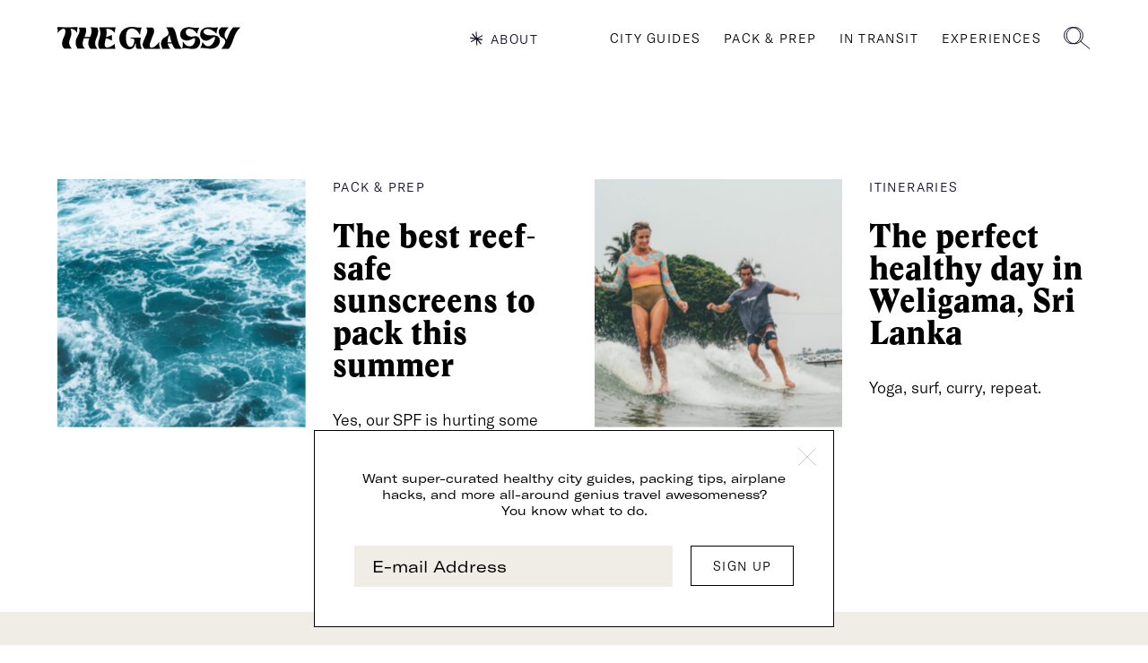

--- FILE ---
content_type: text/html; charset=UTF-8
request_url: https://the-glassy.net/tag/surf/
body_size: 8795
content:
<!doctype html>
<html lang="en-US">
<head>
<meta charset="UTF-8">
<meta name="viewport" content="width=device-width,initial-scale=1">
<link rel="pingback" href="https://the-glassy.net/xmlrpc.php">

<title>Surf &#8211; The Glassy</title>
<meta name='robots' content='max-image-preview:large' />
	<style>img:is([sizes="auto" i], [sizes^="auto," i]) { contain-intrinsic-size: 3000px 1500px }</style>
	<link rel="alternate" type="application/rss+xml" title="The Glassy &raquo; Feed" href="https://the-glassy.net/feed/" />
<link rel="alternate" type="application/rss+xml" title="The Glassy &raquo; Comments Feed" href="https://the-glassy.net/comments/feed/" />
<link rel="alternate" type="application/rss+xml" title="The Glassy &raquo; Surf Tag Feed" href="https://the-glassy.net/tag/surf/feed/" />
<script type="text/javascript">
/* <![CDATA[ */
window._wpemojiSettings = {"baseUrl":"https:\/\/s.w.org\/images\/core\/emoji\/16.0.1\/72x72\/","ext":".png","svgUrl":"https:\/\/s.w.org\/images\/core\/emoji\/16.0.1\/svg\/","svgExt":".svg","source":{"concatemoji":"https:\/\/the-glassy.net\/wp-includes\/js\/wp-emoji-release.min.js?ver=6.8.3"}};
/*! This file is auto-generated */
!function(s,n){var o,i,e;function c(e){try{var t={supportTests:e,timestamp:(new Date).valueOf()};sessionStorage.setItem(o,JSON.stringify(t))}catch(e){}}function p(e,t,n){e.clearRect(0,0,e.canvas.width,e.canvas.height),e.fillText(t,0,0);var t=new Uint32Array(e.getImageData(0,0,e.canvas.width,e.canvas.height).data),a=(e.clearRect(0,0,e.canvas.width,e.canvas.height),e.fillText(n,0,0),new Uint32Array(e.getImageData(0,0,e.canvas.width,e.canvas.height).data));return t.every(function(e,t){return e===a[t]})}function u(e,t){e.clearRect(0,0,e.canvas.width,e.canvas.height),e.fillText(t,0,0);for(var n=e.getImageData(16,16,1,1),a=0;a<n.data.length;a++)if(0!==n.data[a])return!1;return!0}function f(e,t,n,a){switch(t){case"flag":return n(e,"\ud83c\udff3\ufe0f\u200d\u26a7\ufe0f","\ud83c\udff3\ufe0f\u200b\u26a7\ufe0f")?!1:!n(e,"\ud83c\udde8\ud83c\uddf6","\ud83c\udde8\u200b\ud83c\uddf6")&&!n(e,"\ud83c\udff4\udb40\udc67\udb40\udc62\udb40\udc65\udb40\udc6e\udb40\udc67\udb40\udc7f","\ud83c\udff4\u200b\udb40\udc67\u200b\udb40\udc62\u200b\udb40\udc65\u200b\udb40\udc6e\u200b\udb40\udc67\u200b\udb40\udc7f");case"emoji":return!a(e,"\ud83e\udedf")}return!1}function g(e,t,n,a){var r="undefined"!=typeof WorkerGlobalScope&&self instanceof WorkerGlobalScope?new OffscreenCanvas(300,150):s.createElement("canvas"),o=r.getContext("2d",{willReadFrequently:!0}),i=(o.textBaseline="top",o.font="600 32px Arial",{});return e.forEach(function(e){i[e]=t(o,e,n,a)}),i}function t(e){var t=s.createElement("script");t.src=e,t.defer=!0,s.head.appendChild(t)}"undefined"!=typeof Promise&&(o="wpEmojiSettingsSupports",i=["flag","emoji"],n.supports={everything:!0,everythingExceptFlag:!0},e=new Promise(function(e){s.addEventListener("DOMContentLoaded",e,{once:!0})}),new Promise(function(t){var n=function(){try{var e=JSON.parse(sessionStorage.getItem(o));if("object"==typeof e&&"number"==typeof e.timestamp&&(new Date).valueOf()<e.timestamp+604800&&"object"==typeof e.supportTests)return e.supportTests}catch(e){}return null}();if(!n){if("undefined"!=typeof Worker&&"undefined"!=typeof OffscreenCanvas&&"undefined"!=typeof URL&&URL.createObjectURL&&"undefined"!=typeof Blob)try{var e="postMessage("+g.toString()+"("+[JSON.stringify(i),f.toString(),p.toString(),u.toString()].join(",")+"));",a=new Blob([e],{type:"text/javascript"}),r=new Worker(URL.createObjectURL(a),{name:"wpTestEmojiSupports"});return void(r.onmessage=function(e){c(n=e.data),r.terminate(),t(n)})}catch(e){}c(n=g(i,f,p,u))}t(n)}).then(function(e){for(var t in e)n.supports[t]=e[t],n.supports.everything=n.supports.everything&&n.supports[t],"flag"!==t&&(n.supports.everythingExceptFlag=n.supports.everythingExceptFlag&&n.supports[t]);n.supports.everythingExceptFlag=n.supports.everythingExceptFlag&&!n.supports.flag,n.DOMReady=!1,n.readyCallback=function(){n.DOMReady=!0}}).then(function(){return e}).then(function(){var e;n.supports.everything||(n.readyCallback(),(e=n.source||{}).concatemoji?t(e.concatemoji):e.wpemoji&&e.twemoji&&(t(e.twemoji),t(e.wpemoji)))}))}((window,document),window._wpemojiSettings);
/* ]]> */
</script>
<style id='wp-emoji-styles-inline-css' type='text/css'>

	img.wp-smiley, img.emoji {
		display: inline !important;
		border: none !important;
		box-shadow: none !important;
		height: 1em !important;
		width: 1em !important;
		margin: 0 0.07em !important;
		vertical-align: -0.1em !important;
		background: none !important;
		padding: 0 !important;
	}
</style>
<link rel='stylesheet' id='wp-block-library-css' href='https://the-glassy.net/wp-includes/css/dist/block-library/style.min.css?ver=6.8.3' type='text/css' media='all' />
<style id='classic-theme-styles-inline-css' type='text/css'>
/*! This file is auto-generated */
.wp-block-button__link{color:#fff;background-color:#32373c;border-radius:9999px;box-shadow:none;text-decoration:none;padding:calc(.667em + 2px) calc(1.333em + 2px);font-size:1.125em}.wp-block-file__button{background:#32373c;color:#fff;text-decoration:none}
</style>
<style id='global-styles-inline-css' type='text/css'>
:root{--wp--preset--aspect-ratio--square: 1;--wp--preset--aspect-ratio--4-3: 4/3;--wp--preset--aspect-ratio--3-4: 3/4;--wp--preset--aspect-ratio--3-2: 3/2;--wp--preset--aspect-ratio--2-3: 2/3;--wp--preset--aspect-ratio--16-9: 16/9;--wp--preset--aspect-ratio--9-16: 9/16;--wp--preset--color--black: #000000;--wp--preset--color--cyan-bluish-gray: #abb8c3;--wp--preset--color--white: #ffffff;--wp--preset--color--pale-pink: #f78da7;--wp--preset--color--vivid-red: #cf2e2e;--wp--preset--color--luminous-vivid-orange: #ff6900;--wp--preset--color--luminous-vivid-amber: #fcb900;--wp--preset--color--light-green-cyan: #7bdcb5;--wp--preset--color--vivid-green-cyan: #00d084;--wp--preset--color--pale-cyan-blue: #8ed1fc;--wp--preset--color--vivid-cyan-blue: #0693e3;--wp--preset--color--vivid-purple: #9b51e0;--wp--preset--gradient--vivid-cyan-blue-to-vivid-purple: linear-gradient(135deg,rgba(6,147,227,1) 0%,rgb(155,81,224) 100%);--wp--preset--gradient--light-green-cyan-to-vivid-green-cyan: linear-gradient(135deg,rgb(122,220,180) 0%,rgb(0,208,130) 100%);--wp--preset--gradient--luminous-vivid-amber-to-luminous-vivid-orange: linear-gradient(135deg,rgba(252,185,0,1) 0%,rgba(255,105,0,1) 100%);--wp--preset--gradient--luminous-vivid-orange-to-vivid-red: linear-gradient(135deg,rgba(255,105,0,1) 0%,rgb(207,46,46) 100%);--wp--preset--gradient--very-light-gray-to-cyan-bluish-gray: linear-gradient(135deg,rgb(238,238,238) 0%,rgb(169,184,195) 100%);--wp--preset--gradient--cool-to-warm-spectrum: linear-gradient(135deg,rgb(74,234,220) 0%,rgb(151,120,209) 20%,rgb(207,42,186) 40%,rgb(238,44,130) 60%,rgb(251,105,98) 80%,rgb(254,248,76) 100%);--wp--preset--gradient--blush-light-purple: linear-gradient(135deg,rgb(255,206,236) 0%,rgb(152,150,240) 100%);--wp--preset--gradient--blush-bordeaux: linear-gradient(135deg,rgb(254,205,165) 0%,rgb(254,45,45) 50%,rgb(107,0,62) 100%);--wp--preset--gradient--luminous-dusk: linear-gradient(135deg,rgb(255,203,112) 0%,rgb(199,81,192) 50%,rgb(65,88,208) 100%);--wp--preset--gradient--pale-ocean: linear-gradient(135deg,rgb(255,245,203) 0%,rgb(182,227,212) 50%,rgb(51,167,181) 100%);--wp--preset--gradient--electric-grass: linear-gradient(135deg,rgb(202,248,128) 0%,rgb(113,206,126) 100%);--wp--preset--gradient--midnight: linear-gradient(135deg,rgb(2,3,129) 0%,rgb(40,116,252) 100%);--wp--preset--font-size--small: 13px;--wp--preset--font-size--medium: 20px;--wp--preset--font-size--large: 36px;--wp--preset--font-size--x-large: 42px;--wp--preset--spacing--20: 0.44rem;--wp--preset--spacing--30: 0.67rem;--wp--preset--spacing--40: 1rem;--wp--preset--spacing--50: 1.5rem;--wp--preset--spacing--60: 2.25rem;--wp--preset--spacing--70: 3.38rem;--wp--preset--spacing--80: 5.06rem;--wp--preset--shadow--natural: 6px 6px 9px rgba(0, 0, 0, 0.2);--wp--preset--shadow--deep: 12px 12px 50px rgba(0, 0, 0, 0.4);--wp--preset--shadow--sharp: 6px 6px 0px rgba(0, 0, 0, 0.2);--wp--preset--shadow--outlined: 6px 6px 0px -3px rgba(255, 255, 255, 1), 6px 6px rgba(0, 0, 0, 1);--wp--preset--shadow--crisp: 6px 6px 0px rgba(0, 0, 0, 1);}:where(.is-layout-flex){gap: 0.5em;}:where(.is-layout-grid){gap: 0.5em;}body .is-layout-flex{display: flex;}.is-layout-flex{flex-wrap: wrap;align-items: center;}.is-layout-flex > :is(*, div){margin: 0;}body .is-layout-grid{display: grid;}.is-layout-grid > :is(*, div){margin: 0;}:where(.wp-block-columns.is-layout-flex){gap: 2em;}:where(.wp-block-columns.is-layout-grid){gap: 2em;}:where(.wp-block-post-template.is-layout-flex){gap: 1.25em;}:where(.wp-block-post-template.is-layout-grid){gap: 1.25em;}.has-black-color{color: var(--wp--preset--color--black) !important;}.has-cyan-bluish-gray-color{color: var(--wp--preset--color--cyan-bluish-gray) !important;}.has-white-color{color: var(--wp--preset--color--white) !important;}.has-pale-pink-color{color: var(--wp--preset--color--pale-pink) !important;}.has-vivid-red-color{color: var(--wp--preset--color--vivid-red) !important;}.has-luminous-vivid-orange-color{color: var(--wp--preset--color--luminous-vivid-orange) !important;}.has-luminous-vivid-amber-color{color: var(--wp--preset--color--luminous-vivid-amber) !important;}.has-light-green-cyan-color{color: var(--wp--preset--color--light-green-cyan) !important;}.has-vivid-green-cyan-color{color: var(--wp--preset--color--vivid-green-cyan) !important;}.has-pale-cyan-blue-color{color: var(--wp--preset--color--pale-cyan-blue) !important;}.has-vivid-cyan-blue-color{color: var(--wp--preset--color--vivid-cyan-blue) !important;}.has-vivid-purple-color{color: var(--wp--preset--color--vivid-purple) !important;}.has-black-background-color{background-color: var(--wp--preset--color--black) !important;}.has-cyan-bluish-gray-background-color{background-color: var(--wp--preset--color--cyan-bluish-gray) !important;}.has-white-background-color{background-color: var(--wp--preset--color--white) !important;}.has-pale-pink-background-color{background-color: var(--wp--preset--color--pale-pink) !important;}.has-vivid-red-background-color{background-color: var(--wp--preset--color--vivid-red) !important;}.has-luminous-vivid-orange-background-color{background-color: var(--wp--preset--color--luminous-vivid-orange) !important;}.has-luminous-vivid-amber-background-color{background-color: var(--wp--preset--color--luminous-vivid-amber) !important;}.has-light-green-cyan-background-color{background-color: var(--wp--preset--color--light-green-cyan) !important;}.has-vivid-green-cyan-background-color{background-color: var(--wp--preset--color--vivid-green-cyan) !important;}.has-pale-cyan-blue-background-color{background-color: var(--wp--preset--color--pale-cyan-blue) !important;}.has-vivid-cyan-blue-background-color{background-color: var(--wp--preset--color--vivid-cyan-blue) !important;}.has-vivid-purple-background-color{background-color: var(--wp--preset--color--vivid-purple) !important;}.has-black-border-color{border-color: var(--wp--preset--color--black) !important;}.has-cyan-bluish-gray-border-color{border-color: var(--wp--preset--color--cyan-bluish-gray) !important;}.has-white-border-color{border-color: var(--wp--preset--color--white) !important;}.has-pale-pink-border-color{border-color: var(--wp--preset--color--pale-pink) !important;}.has-vivid-red-border-color{border-color: var(--wp--preset--color--vivid-red) !important;}.has-luminous-vivid-orange-border-color{border-color: var(--wp--preset--color--luminous-vivid-orange) !important;}.has-luminous-vivid-amber-border-color{border-color: var(--wp--preset--color--luminous-vivid-amber) !important;}.has-light-green-cyan-border-color{border-color: var(--wp--preset--color--light-green-cyan) !important;}.has-vivid-green-cyan-border-color{border-color: var(--wp--preset--color--vivid-green-cyan) !important;}.has-pale-cyan-blue-border-color{border-color: var(--wp--preset--color--pale-cyan-blue) !important;}.has-vivid-cyan-blue-border-color{border-color: var(--wp--preset--color--vivid-cyan-blue) !important;}.has-vivid-purple-border-color{border-color: var(--wp--preset--color--vivid-purple) !important;}.has-vivid-cyan-blue-to-vivid-purple-gradient-background{background: var(--wp--preset--gradient--vivid-cyan-blue-to-vivid-purple) !important;}.has-light-green-cyan-to-vivid-green-cyan-gradient-background{background: var(--wp--preset--gradient--light-green-cyan-to-vivid-green-cyan) !important;}.has-luminous-vivid-amber-to-luminous-vivid-orange-gradient-background{background: var(--wp--preset--gradient--luminous-vivid-amber-to-luminous-vivid-orange) !important;}.has-luminous-vivid-orange-to-vivid-red-gradient-background{background: var(--wp--preset--gradient--luminous-vivid-orange-to-vivid-red) !important;}.has-very-light-gray-to-cyan-bluish-gray-gradient-background{background: var(--wp--preset--gradient--very-light-gray-to-cyan-bluish-gray) !important;}.has-cool-to-warm-spectrum-gradient-background{background: var(--wp--preset--gradient--cool-to-warm-spectrum) !important;}.has-blush-light-purple-gradient-background{background: var(--wp--preset--gradient--blush-light-purple) !important;}.has-blush-bordeaux-gradient-background{background: var(--wp--preset--gradient--blush-bordeaux) !important;}.has-luminous-dusk-gradient-background{background: var(--wp--preset--gradient--luminous-dusk) !important;}.has-pale-ocean-gradient-background{background: var(--wp--preset--gradient--pale-ocean) !important;}.has-electric-grass-gradient-background{background: var(--wp--preset--gradient--electric-grass) !important;}.has-midnight-gradient-background{background: var(--wp--preset--gradient--midnight) !important;}.has-small-font-size{font-size: var(--wp--preset--font-size--small) !important;}.has-medium-font-size{font-size: var(--wp--preset--font-size--medium) !important;}.has-large-font-size{font-size: var(--wp--preset--font-size--large) !important;}.has-x-large-font-size{font-size: var(--wp--preset--font-size--x-large) !important;}
:where(.wp-block-post-template.is-layout-flex){gap: 1.25em;}:where(.wp-block-post-template.is-layout-grid){gap: 1.25em;}
:where(.wp-block-columns.is-layout-flex){gap: 2em;}:where(.wp-block-columns.is-layout-grid){gap: 2em;}
:root :where(.wp-block-pullquote){font-size: 1.5em;line-height: 1.6;}
</style>
<link rel='stylesheet' id='normalize-css' href='https://the-glassy.net/wp-content/themes/glassy/inc-css/normalize.css?ver=6.8.3' type='text/css' media='all' />
<link rel='stylesheet' id='main-css' href='https://the-glassy.net/wp-content/themes/glassy/style.css?ver=6.8.3' type='text/css' media='all' />
<link rel='stylesheet' id='responsive-css' href='https://the-glassy.net/wp-content/themes/glassy/inc-css/responsive.css?ver=6.8.3' type='text/css' media='all' />
<script type="text/javascript" src="https://the-glassy.net/wp-includes/js/jquery/jquery.min.js?ver=3.7.1" id="jquery-core-js"></script>
<script type="text/javascript" src="https://the-glassy.net/wp-includes/js/jquery/jquery-migrate.min.js?ver=3.4.1" id="jquery-migrate-js"></script>
<link rel="https://api.w.org/" href="https://the-glassy.net/wp-json/" /><link rel="alternate" title="JSON" type="application/json" href="https://the-glassy.net/wp-json/wp/v2/tags/121" /><link rel="EditURI" type="application/rsd+xml" title="RSD" href="https://the-glassy.net/xmlrpc.php?rsd" />
<link rel="icon" href="https://the-glassy.net/wp-content/uploads/2018/01/cropped-favicon-32x32.png" sizes="32x32" />
<link rel="icon" href="https://the-glassy.net/wp-content/uploads/2018/01/cropped-favicon-192x192.png" sizes="192x192" />
<link rel="apple-touch-icon" href="https://the-glassy.net/wp-content/uploads/2018/01/cropped-favicon-180x180.png" />
<meta name="msapplication-TileImage" content="https://the-glassy.net/wp-content/uploads/2018/01/cropped-favicon-270x270.png" />
<!-- Global site tag (gtag.js) - Google Analytics -->
<script async src="https://www.googletagmanager.com/gtag/js?id=UA-115144758-1"></script>
<script>
  window.dataLayer = window.dataLayer || [];
  function gtag(){dataLayer.push(arguments);}
  gtag('js', new Date());
  gtag('config', 'UA-115144758-1');
</script>
</head>

<body id="index" class="archive tag tag-surf tag-121 wp-theme-glassy">

<header id="header">
<div class="width g-flex g-center">
	<img id="mobile-search_click" class="search_click" src="https://the-glassy.net/wp-content/themes/glassy/inc-img/icon-search.svg" data-no-retina>
	<a id="mobile-city-link" href="https://the-glassy.net/cities"><img src="https://the-glassy.net/wp-content/themes/glassy/inc-img/icon-location.svg" data-no-retina></a>
	<div id="header-left">
	<div class="g-flex g-center">
		<div id="header-logo">
			<a href="https://the-glassy.net"><svg xmlns="http://www.w3.org/2000/svg" viewBox="0 0 196.1 24"><path class="logo-fill" d="M188.54.57c-4.35,3.75-5.44,10.09-7.22,13.07-2.07-2.16-4.38-6.52,2.16-13.07h-7.73a6,6,0,0,0-2.49,6.89c1.31,4.7,5.18,3.87,6.52,7.06s-4,8.9-4,8.9h7.84c5.44-5.92,4.42-15.78,12.46-22.84Z"/><path class="logo-fill" d="M168.89,9.11A12.23,12.23,0,0,0,165.32,9a16.86,16.86,0,0,1-5.68-.57,5.88,5.88,0,0,1-2.72-2,2.1,2.1,0,0,1,0-2.16c.82-1.87,3.94-3.07,8.32-1a16.93,16.93,0,0,1,5.06,3.89l.34-.14A11.93,11.93,0,0,1,172.15.63l-.24-.16a35.42,35.42,0,0,1-8.25,0C157.93-.05,153.6,2.28,153.1,7a7.34,7.34,0,0,0,3.13,7,6.46,6.46,0,0,0,4.69.64,14.51,14.51,0,0,0,3.7-1.94c1.27-.78,2.78-1.91,3.65-1.91a.71.71,0,0,1,.57.35c.51.66-.38,3.93-2.07,6.31s-3.57,3.56-6.09,3.26c-2.92-.36-4.77-4.35-4.82-4.25l-.38,0a15.63,15.63,0,0,1-2.29,6l.22.16a36.32,36.32,0,0,1,8.36.67l.17,0a17.24,17.24,0,0,0,2.28.17c2.66,0,6.1-.91,8.07-3.4s2.57-6.28.88-8.66A6,6,0,0,0,168.89,9.11Z"/><path class="logo-fill" d="M146.61,10.1c-6.75,1.65-9.81-2.58-8.87-5.51,1-3.2,4.1-2.79,6.47-2,1.92.68,3.4,2.29,5.29,4.64h.34A12.7,12.7,0,0,1,152,1.06l-.21-.18a27.87,27.87,0,0,1-7.89-.33c-5.22-.88-10.68.7-12,5.42-.72,2.69,0,5.76,2.08,7.26a8.84,8.84,0,0,0,7.81.9c2.91-1,5.14-3.11,5.71-1.47s-.78,9.85-7.93,7.84c-2.68-.75-4.84-4.73-4.87-4.63l-.36-.06a32.12,32.12,0,0,1-.5,7.5l.32,0A10.06,10.06,0,0,1,139.7,23c3.6.77,7.92,1.32,10.58-1.09C155.53,17.16,152.69,8.61,146.61,10.1Z"/><path class="logo-fill" d="M21.53.59H.08A17.54,17.54,0,0,1,.27,6.25h.3C2.56,3,6.23,1.59,7.18,2S9,3.88,8.42,6.66c-.69,3.43-2.19,5.07-3,8.28-1.65,6.31,2.23,8.44,2.23,8.44h7.75c0-.07,0-.08,0-.15a8.74,8.74,0,0,1-2.84-5.8c-.11-3,1.68-5.45,2.26-8.78.75-4.25-1-6.6-1-6.6a8.15,8.15,0,0,1,7.14,4.2h.3A18.45,18.45,0,0,1,21.53.59Z"/><path class="logo-fill" d="M61.5,6.27A16.58,16.58,0,0,1,62.43.57L62.12.46c-.95.14-3.78.13-7.43.13H44.86V.77c1.57,4,1.71,7.66-.15,12.67-2.09,5.63-.47,9.06.58,10h9.39c3.19,0,6,0,7.1.18l.38-.11a12.75,12.75,0,0,1-.65-5.19h-.25c-3,2.86-8,4.66-9.62,3.3-1.88-1.59-.54-5.83.29-9.32l1.27.11a13.37,13.37,0,0,1,4.86,2.25h.23l0-6h-.21a27.85,27.85,0,0,1-4.91,2c-.29.06-.62.11-.95.15A21.22,21.22,0,0,0,52.47,2a10.72,10.72,0,0,1,8.82,4.23Z"/><path class="logo-fill" d="M42.57.62l-7-.05,0,.13c.57.66,2.44,3.74-.54,10.19H29C32.17,3.65,30.15.62,30.15.62H22.91l0,.14c.58.61,1.42,3.39.14,6.46-1.57,3.78-3,4.92-3.46,8.45a11.57,11.57,0,0,0,1.93,7.69h8.15l0-.13c-3.62-2.67-2.84-7.15-1.29-10.94h5.92C31,19.85,35.51,23.41,35.51,23.41l7.28,0,0-.13c-2.17-2.22-3.35-5.73-1.09-10.94C44.35,6.23,44,2.9,42.57.62Z"/><path class="logo-fill" d="M21.24,2A5.15,5.15,0,0,1,21.58.56l-.19-.1c-.95.11-3.82.16-7.47.16"/><path class="logo-fill" d="M.36,2A4.88,4.88,0,0,0,0,.59L.17.45C1.12.56,4,.62,7.69.62"/><path class="logo-fill" d="M123.75.57h-7.05s3.41,4.35,2.21,7.46-8.71,3.09-7.77,11.12a14.11,14.11,0,0,0,1.43,4.26H121a14,14,0,0,1-2.15-3.4,8,8,0,0,1-.66-2.15h4.62c1,2.57,2.22,4.83,3.58,5.55h6.93C127,16.27,128.46,4.83,123.75.57Zm-5.69,15.92A13.35,13.35,0,0,1,119,10.9a16.38,16.38,0,0,1,1.25-2.45,43.41,43.41,0,0,0,2.09,8Z"/><path class="logo-fill" d="M109.23,16.21l-.42,0s-.51.88-.84,1.35c-.74,1-4.15,4.72-7,4.72h-.16c-1.19,0-2.84-1.11-1.35-5.37.87-2.49,2.68-7.29,3.44-9.06s1.63-5.57-1.12-7.23H94.73c1.8,1.13,2,3.61,1,6.64-.82,2.36-1.93,4.41-3.67,8.68a7,7,0,0,0,1.19,7.52h16.95A13.18,13.18,0,0,1,109.23,16.21Z"/><path class="logo-fill" d="M89.46,11.45H78.23l0,.85s3.35.26,3.84.68c.77.66.32,7.81-3.26,8.45-3.08.55-5.27-3.81-5.37-8.84-.11-5.44.73-10.6,6.08-10.84,3.83-.17,6.76,2.78,8.65,6.48a1.46,1.46,0,0,0,.46,0A24,24,0,0,1,90.2.71L89.95.52C88.36,1,86.5.86,82.87.24a19.21,19.21,0,0,0-8.19.47,11.9,11.9,0,0,0-8.3,12.09c.16,8.14,6.63,12,11.95,11.07s4.57-7,5.6-5.94c.7.74-1,5.63,2.75,5.63.88,0,4.07-.13,4.07-.13C88.45,20.39,88.29,16.13,89.46,11.45Z"/></svg>
			</a>
		</div>
		<div id="header-about">
			<a class="type-title cr-black" href="#about">About</a>
		</div>
	</div>
	</div>
	<div id="header-right">
		<nav id="header-navigation" class="g-flex g-center">
			<a href="https://the-glassy.net/cities/">City Guides</a>
<a href="https://the-glassy.net/category/pack-prep/">Pack &#038; Prep</a>
<a href="https://the-glassy.net/category/in-transit/">In Transit</a>
<a href="https://the-glassy.net/category/experiences/">Experiences</a>
			<img class="search_click" src="https://the-glassy.net/wp-content/themes/glassy/inc-img/icon-search.svg" data-no-retina>
		</nav>
	</div>
	<div id="mobile-links_click"><hr><hr><hr></div>
</div>
</header>
<div id="header_height"></div>

<div id="mobile-slide" class="bg-tan">
<div class="width">
	<nav id="mobile-links" class="menu-header-menu-container"><ul id="links-menu" class=""><li class="menu-item menu-item-type-post_type_archive menu-item-object-cities menu-item-243"><a href="https://the-glassy.net/cities/">City Guides</a></li>
<li class="menu-item menu-item-type-taxonomy menu-item-object-category menu-item-22"><a href="https://the-glassy.net/category/pack-prep/">Pack &#038; Prep</a></li>
<li class="menu-item menu-item-type-taxonomy menu-item-object-category menu-item-23"><a href="https://the-glassy.net/category/in-transit/">In Transit</a></li>
<li class="menu-item menu-item-type-taxonomy menu-item-object-category menu-item-24"><a href="https://the-glassy.net/category/experiences/">Experiences</a></li>
</ul></nav><div id="mobile-article" class="g-flex">
					<a href="https://the-glassy.net/marrakech-wellness-healer-crystals-magic-guide/"></a><div id="mobile-article-image">
						<div class="object-fit"><img src=""></div>
					</div><div id="mobile-article-content">
					<div class="type-title">Latest</div>
					<h2 class="type-excerpt-large">I went to Marrakech in search of magic</h2>
				</div>
				</div>	<div id="mobile-social">
		<a href="https://www.facebook.com/theglassytravel" target="_blank"><img src="https://the-glassy.net/wp-content/themes/glassy/inc-img/social-facebook-black.svg" data-no-retina></a>
		<a href="https://www.instagram.com/the.glassy/" target="_blank"><img src="https://the-glassy.net/wp-content/themes/glassy/inc-img/social-instagram-black.svg" data-no-retina></a>
		<a href="https://www.pinterest.com/theglassy/" target="_blank"><img src="https://the-glassy.net/wp-content/themes/glassy/inc-img/social-pinterest-black.svg" data-no-retina></a>
	</div>
</div>
</div>

<div id="search-pop">
	<div id="search-form">
		<form method="get" action="https://the-glassy.net/">
			<label for="search-field" class="assistive-text">Search</label>
			<input type="text" id="search-field" name="s">
			<input type="submit" name="submit" id="search-submit" value="search">
		</form>
	</div>
	<div id="search-pop-overlay" class="bg-tan"></div>
	<img id="search_close" src="https://the-glassy.net/wp-content/themes/glassy/inc-img/icon-close.svg" data-no-retina>
</div>

<div id="about-pop" class="bg-tan">
	<div id="about-content">
	<div class="width">
		<img class="about-title" src="https://the-glassy.net/wp-content/themes/glassy/inc-img/about-title-1.svg" data-no-retina>
		<div class="g-flex">
			<div id="about-content-left">
				<p class="type-excerpt-large">In surfing, glassy describes perfect conditions; when there’s no wind or chop, and instead the surface of the water—waves and all—is smooth as glass. It’s easy, it’s effortless, it’s ideal.</p>
				<img class="about-title" src="https://the-glassy.net/wp-content/themes/glassy/inc-img/about-title-2.svg" data-no-retina>
				<p>For pitches, press, or just to say hey: <a href='&#109;a&#105;lto&#58;in&#37;6&#54;&#111;%40t%68&#101;-&#103;las&#37;73y&#46;co&#109;'>info&#64;the-glass&#121;&#46;com</a></p>
			</div>
			<div id="about-content-right">
				<p>At The Glassy, we want all travel to be that way. We want you to be able to feel your best, no matter where you go. We want you to be able to keep up your habits (whether you can’t start your day without a smoothie or get anxious if you haven’t logged your miles) and not have to stress about it. We want you to be able to explore, adventure, discover—or just chill—without worry.</p>
				<p>It’s intentional travel, made easier. And from hyper-curated wellness city guides to long-read essays from some of the best writers around, we’ll be with you every step of the way.</p>
				<p>Consider The Glassy your dream travel companion, no extra luggage necessary.</p>
				<!-- <p><a href="">Read more about us ></a></p> -->
			</div>
			<div id="about-content-contact">
				<img class="about-title" src="https://the-glassy.net/wp-content/themes/glassy/inc-img/about-title-2.svg" data-no-retina>
				<p >For pitches, press, or just to say hey: <a href='&#109;a&#105;lto&#58;in&#37;6&#54;&#111;%40t%68&#101;-&#103;las&#37;73y&#46;co&#109;'>info&#64;the-glass&#121;&#46;com</a></p>
			</div>
		</div>
	</div>
	</div>
	<img id="about_close" src="https://the-glassy.net/wp-content/themes/glassy/inc-img/icon-close.svg" data-no-retina>
	<img id="about-pop-bg-wave" src="https://the-glassy.net/wp-content/themes/glassy/inc-img/about-bg-wave.svg" data-no-retina>
</div>

<div id="newsletter-pop" class="newsletter bg-white">
	<img id="newsletter_close" src="https://the-glassy.net/wp-content/themes/glassy/inc-img/icon-close.svg" data-no-retina>
	<p class="type-excerpt">Want super-curated healthy city guides, packing tips, airplane hacks, and more all-around genius travel awesomeness?</p>
	<p class="type-excerpt">You know what to do.</p>
	<form method="post" class="newsletter-form" action="https://the-glassy.us17.list-manage.com/subscribe/post-json?u=efb4b22b697aa13b4dc408443&amp;id=44f92f6d78">
		<h2 class="type-excerpt-large">Thank you! Travel well.</h2>
		<input type="email" id="newsletter-input" value="" name="EMAIL" placeholder="E-mail Address">
	    <div style="position:absolute;left:-5000px;" aria-hidden="true"><input type="text" name="b_581f3e22594acd9b5705da59d_a2799e4a4e" tabindex="-1" value=""></div>
		<input type="submit" id="newsletter-submit" class="cta" value="Sign up" name="subscribe">
	</form>
</div>

<main id="container">
<div class="article-grid width">
		<div class="infinite_grid g-flex">
<div class="article">
<a class="article-link" href="https://the-glassy.net/reef-safe-sunscreens/"></a>
<div class="g-flex">
	<div class="article-image">
				<div class="object-fit"><img src="https://the-glassy.net/wp-content/uploads/2019/06/best-reef-safe-sunscreen-peter-fogden.jpg"></div>
			</div>	<div class="article-content">
		<div class="article-category"><a class="type-title cr-black" href="https://the-glassy.net/category/pack-prep">Pack &amp; Prep</a></div>
		<h3 class="type-heading-small">The best reef-safe sunscreens to pack this summer</h3>
		<div class="article-excerpt"><p>Yes, our SPF is hurting some of the dreamiest destinations in the world.</p>
</div>
	</div>
</div>
</div>
<div class="article">
<a class="article-link" href="https://the-glassy.net/healthy-itinerary-weligama-sri-lanka/"></a>
<div class="g-flex">
	<div class="article-image">
				<div class="object-fit"><img src="https://the-glassy.net/wp-content/uploads/2018/07/healthy-itinerary-weligama-sri-lanka-3.jpg"></div>
			</div>	<div class="article-content">
		<div class="article-category"><a class="type-title cr-black" href="https://the-glassy.net/category/itineraries">Itineraries</a></div>
		<h3 class="type-heading-small">The perfect healthy day in Weligama, Sri Lanka</h3>
		<div class="article-excerpt"><p>Yoga, surf, curry, repeat.</p>
</div>
	</div>
</div>
</div></div>
		</div><div id="block-newsletter" class="bg-tan"><div class="newsletter">
	<p class="type-excerpt">Sign up for our newsletter–it's the email equivalent of scoring a row to yourself on an airplane.</p>
	<form method="post" class="newsletter-form" action="https://the-glassy.us17.list-manage.com/subscribe/post-json?u=efb4b22b697aa13b4dc408443&amp;id=44f92f6d78">
		<h2 class="type-excerpt-large">Thank you! Travel well.</h2>
		<input type="email" value="" name="EMAIL" placeholder="E-mail Address">
	    <div style="position:absolute;left:-5000px;" aria-hidden="true"><input type="text" name="b_581f3e22594acd9b5705da59d_a2799e4a4e" tabindex="-1" value=""></div>
		<input type="submit" class="cta" value="Sign up" name="subscribe">
	</form>
</div></div>
</main>
<footer id="footer" class="bg-black">
	<div id="footer-top" class="width g-flex g-center">
		<div id="footer-top-location">
			<img src="https://the-glassy.net/wp-content/themes/glassy/inc-img/footer-location.svg" data-no-retina>
		</div>
		<div id="footer-top-social">
			<a href="https://www.facebook.com/theglassytravel" target="_blank"><img src="https://the-glassy.net/wp-content/themes/glassy/inc-img/social-facebook.svg" data-no-retina></a>
			<!-- <a href="" target="_blank"><img src="https://the-glassy.net/wp-content/themes/glassy/inc-img/social-twitter.svg" data-no-retina></a> -->
			<a href="https://www.instagram.com/the.glassy/" target="_blank"><img src="https://the-glassy.net/wp-content/themes/glassy/inc-img/social-instagram.svg" data-no-retina></a>
			<a href="https://www.pinterest.com/theglassy/" target="_blank"><img src="https://the-glassy.net/wp-content/themes/glassy/inc-img/social-pinterest.svg" data-no-retina></a>
		</div>
	</div>
	<div id="footer-bottom" class="g-flex width type-title">
		<div id="footer-bottom-left">
			©2025 The Glassy
		</div>
		<div id="footer-bottom-right">
		<a href="https://the-glassy.net/privacy-policy-disclosures/">Privacy Policy + Disclosures</a>
<a href="https://the-glassy.net/terms-of-service/">Terms of Service</a>
		</div>
	</div>
</footer>

<script type="speculationrules">
{"prefetch":[{"source":"document","where":{"and":[{"href_matches":"\/*"},{"not":{"href_matches":["\/wp-*.php","\/wp-admin\/*","\/wp-content\/uploads\/*","\/wp-content\/*","\/wp-content\/plugins\/*","\/wp-content\/themes\/glassy\/*","\/*\\?(.+)"]}},{"not":{"selector_matches":"a[rel~=\"nofollow\"]"}},{"not":{"selector_matches":".no-prefetch, .no-prefetch a"}}]},"eagerness":"conservative"}]}
</script>
<script type="text/javascript" src="https://the-glassy.net/wp-content/themes/glassy/inc-js/library.js?ver=6.8.3" id="library-js"></script>
<script type="text/javascript" src="https://the-glassy.net/wp-content/themes/glassy/inc-js/scripts.js?ver=6.8.3" id="scripts-js"></script>

<script>(function(){function c(){var b=a.contentDocument||a.contentWindow.document;if(b){var d=b.createElement('script');d.innerHTML="window.__CF$cv$params={r:'99b8c6fc08d6ecd4',t:'MTc2MjY0Mzc3OC4wMDAwMDA='};var a=document.createElement('script');a.nonce='';a.src='/cdn-cgi/challenge-platform/scripts/jsd/main.js';document.getElementsByTagName('head')[0].appendChild(a);";b.getElementsByTagName('head')[0].appendChild(d)}}if(document.body){var a=document.createElement('iframe');a.height=1;a.width=1;a.style.position='absolute';a.style.top=0;a.style.left=0;a.style.border='none';a.style.visibility='hidden';document.body.appendChild(a);if('loading'!==document.readyState)c();else if(window.addEventListener)document.addEventListener('DOMContentLoaded',c);else{var e=document.onreadystatechange||function(){};document.onreadystatechange=function(b){e(b);'loading'!==document.readyState&&(document.onreadystatechange=e,c())}}}})();</script></body>
</html>
<!--Generated by Endurance Page Cache-->

--- FILE ---
content_type: text/css
request_url: https://the-glassy.net/wp-content/themes/glassy/style.css?ver=6.8.3
body_size: 9658
content:
/*

Theme Name: The Glass
Theme URI: http://the-glassy.com/
Author: Jen Yuan
Author URI: http://jenyuan.com

Description: A custom WordPress theme for The Glassy by Jen Yuan [jenyuan.com]

Version: 1.0
License: GNU General Public License version 3.0
License URI: http://www.gnu.org/licenses/gpl-3.0.html

*/

/*

/*

1.0 SETTINGS
    1.1 CLASSES
    1.2 FORMS
    1.3 SLIDER
    1.4 SPONSORS
2.0 HEADER
    2.1 HEADER STICK
    2.2 POP SEARCH
    2.3 POP ABOUT
    2.4 POP NEWSLETTER
3.0 FRONTPAGE
    3.1 FRONTPAGE COVER
    3.2 FRONTPAGE MASONRY
    3.3 FRONTPAGE CITIES
    3.4 FRONTPAGE LATEST
    3.5 SPONSORED ARTICLES MODULE
    3.6 SHOPPING MODULE
    3.7 INSTAGRAM FEED
    3.8 NEWSLETTER
4.0 ARTICLES
    4.1 ARTICLES INDEX
    4.2 ARTICLES SINGLE
5.0 CITIES
    5.1 CITIES INDEX
    5.2 CITIES SINGLE
6.0 PAGES
    6.1 MISC
7.0 FOOTER
8.0 ANIMATION

*/

/*  1.0 SETTINGS  */

*,*:before,*:after{
    -moz-box-sizing:border-box;
    -webkit-box-sizing:border-box;
    box-sizing:border-box
    }

html,
body{
    margin:0;
    padding:0
    }

@font-face{
    font-family:"GT America Extended";
    src:url(inc-css/fonts/gt-america-extended-regular.woff) format("woff"),
        url(inc-css/fonts/gt-america-extended-regular.woff2) format("woff2"),
        url(inc-css/fonts/gt-america-extended-regular.ttf) format("truetype");
    font-weight:400;
    font-style:normal
    }

@font-face{
    font-family:"GT America";
    src:url(inc-css/fonts/gt-america-light.woff) format("woff"),
        url(inc-css/fonts/gt-america-light.woff2) format("woff2"),
        url(inc-css/fonts/gt-america-light.ttf) format("truetype");
    font-weight:400;
    font-style:normal
    }

@font-face{
    font-family:"Stanley Poster";
    src:url(inc-css/fonts/stanley-poster.woff) format("woff"),
        url(inc-css/fonts/stanley-poster.woff2) format("woff2"),
        url(inc-css/fonts/stanley-poster.ttf) format("truetype");
    font-weight:400;
    font-style:normal
    }

html{
    width:100%;
    height:100%;
    overflow-x:hidden
    }

body{
    position:relative;
    overflow-x:hidden;
    padding:.1px 0;
    font:16px/1em "GT America",Helvetica,sans-serif;
    color:#000;
    background:#fff;
    -webkit-font-smoothing:subpixel-antialiased;
    /*-moz-osx-font-smoothing:grayscale;*/
    }

img{
    display:block;
    max-width:100%;
    height:auto !important;
    border:none;
    outline:none
    }

    /*   1.1 CLASSES  */

    .width{
        width:90%;
        max-width:1400px;
        margin:auto
        }

        .width.w-m{
            max-width:900px
            }

        .clear:after{
            content:"";
            display:block;
            height:0;
            clear:both
            }

    .g-flex{
        display:flex;
        display:-webkit-flex;
        flex-wrap:wrap;
        -webkit-flex-wrap:wrap
        }

        .g-top{
            align-items:flex-start;
            -webkit-align-items:flex-start
            }

        .g-center{
            align-items:center;
            -webkit-align-items:center
            }

        .g-bottom{
            align-items:flex-end;
            -webkit-align-items:flex-end
            }

    .object-fit,
    .object-contain{
        position:absolute;
        display:block;
        width:100%;
        height:100%;
        top:0;
        left:0;
        overflow:hidden
        }

        .object-fit img{
            position:relative;
            width:100%;
            height:100% !important;
            max-width:none;
            top:50%;
            left:50%;
            -webkit-transform:translate(-50%,-50%);
            transform:translate(-50%,-50%);
            object-fit:cover;
            -webkit-backface-visibility:hidden
            }

        .object-contain img{
            position:relative;
            width:100%;
            height:100% !important;
            max-width:none;
            top:50%;
            left:50%;
            -webkit-transform:translate(-50%,-50%);
            transform:translate(-50%,-50%);
            object-fit:contain
            }

    .cta{
        display:inline-block;
        height:45px;
        margin:0 auto;
        padding:0 25px;
        text-transform:uppercase;
        letter-spacing:0.1em;
        font:400 14px/46px "GT America",Helvetica,sans-serif;
        color:#000;
        box-shadow:inset 0 0 0 1px #000;
        cursor:pointer;
        transition:.3s
        }

        .cta:hover{
            color:#fff;
            background:#000
            }

    h1,h2,h3,h4,h5,h6{
        margin:30px 0;
        font:400 30px/1.25em "GT America Extended",Helvetica,sans-serif
        }

        .type-title{
            text-transform:uppercase;
            letter-spacing:0.1em;
            font:400 14px/1em "GT America",Helvetica,sans-serif
            }

        .type-heading{
            font:400 48px/1em "Stanley Poster",Georgia,serif
            }

        .type-heading-small{
            font:400 36px/1.1em "Stanley Poster",Georgia,serif
            }

        .type-heading-large{
            font:400 60px/1.1em "Stanley Poster",Georgia,serif
            }

        .type-excerpt{
            font:400 18px/1.3em "GT America Extended",Helvetica,sans-serif
            }

        .type-excerpt-large{
            font:400 28px/1.3em "GT America Extended",Helvetica,sans-serif
            }

        p,ol,ul{
            margin:27px 0;
            font:18px/1.4em "GT America",Helvetica,sans-serif
            }

        p:empty{
            display:none
            }

        ol,ul{
            padding:0 0 0 17px
            }

        a{
            position:relative;
            word-wrap:break-word;
            text-decoration:none;
            border:none;
            outline:none;
            cursor:pointer;
            transition:.2s
            }

        a:hover,
        a:visited{
            color:inherit
            }

        p a,
        ol a,
        ul a,
        .link{
            text-decoration:none;
            color:#0c0923
            }

        p a:hover,
        ol a:hover,
        ul a:hover,
        .link:hover{
            opacity:.7
            }

    .cr-black{color:#0c0923}
    .cr-white{color:#fff}
    .cr-teal{color:#ccf0eb}
    .cr-tan{color:#f0ece6},
    .cr-orange{color:#ffcc99}

    .bg-black{background:#0c0923}
    .bg-white{background:#fff}
    .bg-teal{background:#ccf0eb}
    .bg-tan{background:#f0ece6}
    .bg-orange{background:#ffcc99}

    /*  1.1 CLASSES - END  */

    /*  1.2 FORMS  */

    input,textarea,select,button{
        padding:0;
        background:transparent;
        border:0;
        border-radius:0;
        outline:none;
        -webkit-appearance:none;
        -moz-appearance:none
        }

    /*  1.2 FORMS - END  */

    /*  1.3 SLIDER  */

    .slider{
        margin:0;
        padding:0;
        list-style:none;
        opacity:0
        }

    .lSSlideOuter{
        overflow:hidden;
        height:100%;
        -webkit-touch-callout:none;
        -webkit-user-select:none;
        -khtml-user-select:none;
        -moz-user-select:none;
        -ms-user-select:none;
        user-select:none
        }

    .lightSlider:before,
    .lightSlider:after{
        content:"";
        display:table;
        }

    .lightSlider{
        overflow:hidden;
        margin:0
        }

    .lSSlideWrapper{
        max-width:100%;
        height:100%;
        overflow:hidden;
        position:relative;
        }

    .lSSlideWrapper li{
        position:relative
        }

    .lSSlideWrapper > .lightSlider:after{
        clear:both
        }

    .lSSlideWrapper .lSSlide{
        -webkit-transform:translate(0px,0px);
        -ms-transform:translate(0px,0px);
        transform:translate(0px,0px);
        -webkit-transition:all 1s;
        -webkit-transition-property:-webkit-transform,height;
        -moz-transition-property:-moz-transform,height;
        transition-property:transform,height;
        -webkit-transition-duration:inherit !important;
        transition-duration:inherit !important;
        -webkit-transition-timing-function:inherit !important;
        transition-timing-function:inherit !important
        }

    .lSSlideWrapper .lSFade{
        position:relative
        }

    .lSSlideWrapper .lSFade > *{
        position:absolute !important;
        width:100%;
        top:0;
        left:0;
        margin-right:0;
        z-index:9;
        }

    .lSSlideWrapper.usingCss .lSFade > *{
        opacity:0;
        -webkit-transition-delay:0s;
        transition-delay:0s;
        -webkit-transition-duration:inherit !important;
        transition-duration:inherit !important;
        -webkit-transition-property:opacity;
        transition-property:opacity;
        -webkit-transition-timing-function:inherit !important;
        transition-timing-function:inherit !important
        }

    .lSSlideWrapper .lSFade > *.active{
        z-index:10
        }

    .lSSlideWrapper.usingCss .lSFade > *.active{
        opacity:1
        }

    .lSSlideOuter.lSrtl{
        direction:rtl
        }

    .lSSlideOuter .lSPager{
        display:none !important
        }

    .lSSlideOuter .lightSlider,
    .lSSlideOuter .lSPager{
        padding-left:0;
        list-style:none outside none;
        }

    .lSSlideOuter.lSrtl .lightSlider,
    .lSSlideOuter.lSrtl .lSPager{
        padding-right:0
        }

    .lSSlideOuter .lightSlider > *,
    .lSSlideOuter .lSGallery li{
        float:left
        }

    .lSSlideOuter.lSrtl .lightSlider > *,
    .lSSlideOuter.lSrtl .lSGallery li{
        float:right !important
        }

    .slider_prev,
    .slider_next{
        position:absolute;
        width:15px;
        height:35px;
        top:50%;
        -webkit-transform:translateY(-50%);
        transform:translateY(-50%);
        background:transparent center/contain no-repeat;
        cursor:pointer
        }

        .slider_prev{
            left:15px;
            background-image:url(inc-img/icon-arrow-left.svg)
            }

        .slider_next{
            right:15px;
            background-image:url(inc-img/icon-arrow-right.svg)
            }

    /*  1.3 SLIDER - END  */

    /*  1.4 SPONSORS  */

    .sponsor{
        max-width:100% !important;
        /*background:#e5e6e7;*/
        /*box-shadow:inset 0 0 0 1px #000*/
        }

        .s-leaderboard{
            width:728px;
            height:90px
            }

        .s-half-page{
            width:300px;
            height:600px
            }

        .s-medium-rectangle{
            width:300px;
            height:250px
            }

        .s-horizontal-full{
            width:1180px;
            height:210px
            }

    body#frontpage .s-leaderboard{
        margin:30px auto
        }

    /*  1.4 SPONSORS - END  */

/*  1.0 SETTINGS - END  */

/*  2.0 HEADER  */

#header{
    position:absolute;
    width:100%;
    margin:30px 0 0;
    -webkit-backface-visibility:hidden;
    z-index:100
    }

    #header .width{
        position:relative
        }

#header-left,
#header-right{
    display:inline-block;
    width:50%
    }

    #header-left{
        padding-right:40px
        }

    #header-right{
        padding-left:40px
        }

#header-logo{
    font-size:0;
    line-height:0
    }

    #header-logo svg{
        display:block;
        height:25px !important
        }

    #header-logo svg .logo-fill{
        fill:#000
        }

    html:not(.header_drop) body#frontpage #header-logo svg .logo-fill{
        fill:#fff
        }

    html:not(.header_drop) body#frontpage #header-about a{
        color:#fff !important
        }

    html:not(.header_drop) body#frontpage #header-about a:before{
        background-image:url(inc-img/icon-about-white.svg);
        }

#header-about{
    flex:1;
    text-align:right
    }

    #header-about a{
        font-size:14px
        }

    #header-about a:before{
        content:"";
        position:absolute;
        display:block;
        left:-24px;
        width:15px;
        height:16px;
        background:url(inc-img/icon-about-black.svg) center/contain no-repeat
        }

#header-navigation{
    justify-content:space-between;
    -webkit-justify-content:space-between;
    text-align:right;
    font-size:0;
    line-height:0
    }

    #header-navigation a{
        display:inline-block;
        vertical-align:middle;
        text-transform:uppercase;
        letter-spacing:0.1em;
        font:400 14px/1em "GT America",Helvetica,sans-serif;
        color:#000
        }

    #header-navigation a:hover{
        text-decoration:underline
        }

    #header-navigation .search_click{
        display:inline-block;
        height:25px !important;
        vertical-align:middle;
        cursor:pointer
        }

    /*  2.1 HEADER STICK  */

    html.header_stick #header_height{
        height:120px
        }

    html.header_stick #header{
        position:fixed;
        top:-120px !important;
        left:50%;
        -webkit-transform:translateX(-50%);
        transform:translateX(-50%);
        margin:0;
        padding:20px 0;
        background:#fff;
        transition:top .3s,background .3s;
        z-index:100
        }

    html.header_stick.header_drop #header{
        top:0 !important
        }

    /*  2.1 HEADER STICK - END  */

    /*  2.2 POP SEARCH  */

    #search-pop{
        position:fixed;
        width:100%;
        height:100%;
        top:0;
        left:0;
        opacity:0;
        pointer-events:none;
        transition:.3s;
        z-index:200
        }

        #search-form{
            position:absolute;
            width:90%;
            max-width:650px;
            top:50%;
            left:50%;
            -webkit-transform:translate(-50%,-50%);
            transform:translate(-50%,-50%);
            z-index:210
            }

        #search-pop-overlay{
            position:absolute;
            width:100%;
            height:100%;
            top:0;
            left:0;
            z-index:205
            }

        #search-form form{
            position:relative;
            }

        #search-form label{
            position:absolute;
            top:5px;
            left:0;
            font:400 48px/1em "GT America Extended",Helvetica,sans-serif;
            pointer-events:none
            }

        #search-form #search-field{
            width:100%;
            overflow:hidden;
            white-space:nowrap;
            text-overflow:ellipsis;
            padding:0 120px 10px 0;
            font:400 48px/1em "GT America Extended",Helvetica,sans-serif;
            border-bottom:2px solid #000
            }

        #search-form #search-submit{
            position:absolute;
            width:100px;
            height:20px;
            top:50%;
            -webkit-transform:translateY(-50%);
            transform:translateY(-50%);
            right:0;
            font-size:0;
            background:url(inc-img/search-submit.svg) center/contain no-repeat
            }

    #search_close{
        position:absolute;
        width:48px;
        top:5vw;
        right:5vw;
        cursor:pointer;
        transition:.3s;
        z-index:210
        }

        #search_close:hover{
            -webkit-transform:rotate(180deg);
            transform:rotate(180deg)
            }

    html.search_pop{
        overflow:hidden
        }

        html.search_pop #search-pop{
            opacity:1;
            pointer-events:auto
            }

    /*  2.2 POP SEARCH - END  */

    /*  2.3 POP ABOUT  */

    #about-pop{
        position:fixed;
        width:100%;
        height:100%;
        top:0;
        left:0;
        opacity:0;
        pointer-events:none;
        transition:.3s;
        z-index:200
        }

    #about-content{
        position:absolute;
        width:100%;
        top:50%;
        left:50%;
        -webkit-transform:translate(-50%,-50%);
        transform:translate(-50%,-50%);
        z-index:210
        }

        #about-content .about-title{
            height:18px !important;
            margin:0 0 45px
            }

        #about-content p a{
            text-decoration:underline
            }

        #about-content p a:hover{
            text-decoration:none
            }

        #about-content-left,
        #about-content-right{
            width:calc(45% - 60px)
            }

        #about-content-left{
            margin-right:120px
            }

        #about-content-left p:first-of-type{
            margin-bottom:60px
            }

    #about_close{
        position:absolute;
        width:48px;
        top:5vw;
        right:5vw;
        cursor:pointer;
        transition:.3s;
        z-index:220
        }

        #about_close:hover{
            -webkit-transform:rotate(180deg);
            transform:rotate(180deg)
            }

    #about-pop-bg-wave{
        position:absolute;
        width:100%;
        bottom:0
        }

    html.about_pop{
        overflow:hidden
        }

        html.about_pop #about-pop{
            opacity:1;
            pointer-events:auto
            }

    /*  2.3 POP ABOUT - END  */

    /*  2.4 POP NEWSLETTER  */

    #newsletter-pop{
        position:fixed;
        left:50%;
        bottom:20px;
        -webkit-transform:translate(-50%,100%);
        transform:translate(-50%,100%);
        margin:0;
        padding:45px;
        box-shadow:inset 0 0 0 1px #000;
        opacity:0;
        pointer-events:none;
        transition:.3s;
        z-index:100
        }

        html.newsletter_pop #newsletter-pop{
            -webkit-transform:translate(-50%,0);
            transform:translate(-50%,0);
            opacity:1;
            pointer-events:auto;
            transition:.3s .6s
            }

        #newsletter-pop p{
            margin:0;
            font-size:14px
            }

        #newsletter-pop form{
            position:relative;
            margin:30px 0 0
            }

        .newsletter-form{
            position:relative
            }

        .newsletter-form .type-excerpt-large{
            position:absolute;
            width:100%;
            top:50%;
            -webkit-transform:translateY(-50%);
            transform:translateY(-50%);
            margin:0;
            text-align:center;
            font-size:30px;
            opacity:0;
            pointer-events:none
            }

            html.newsletter_close .newsletter-form .type-excerpt-large{
                opacity:1;
                pointer-events:auto
                }

            html.newsletter_close .newsletter-form > *:not(.type-excerpt-large){
                opacity:0;
                pointer-events:auto
                }

        #newsletter-pop.newsletter input[type="email"]{
            background:#f0ece6
            }

            #newsletter-pop.newsletter input[type="email"].error{
                box-shadow:inset 0 0 0 1px #f55
                }

        #newsletter_close{
            position:absolute;
            width:20px;
            top:20px;
            right:20px;
            cursor:pointer;
            transition:.3s
            }

        #newsletter_close:hover{
            -webkit-transform:rotate(180deg);
            transform:rotate(180deg)
            }

    /*  2.4 POP NEWSLETTER - END  */

/*  2.0 HEADER - END  */

/*  3.0 FRONTPAGE  */

    /*  3.1 FRONTPAGE COVER  */

    #frontpage-cover{}

    #cover-left,
    #cover-right{
        position:relative;
        display:inline-block;
        width:50%;
        height:100vh;
        }

    #cover-left{}

        #cover-left-image{
            }

        #cover-left-overlay{
            position:absolute;
            width:100%;
            height:100%;
            top:0;
            left:0;
            background:#0c0923;
            opacity:.5;
            z-index:10
            }

        #cover-left-content{
            position:absolute;
            width:90%;
            max-width:540px;
            top:50%;
            left:50%;
            -webkit-transform:translate(-50%,-50%);
            transform:translate(-50%,-50%);
            text-align:center;
            z-index:20
            }

        #cover-left-content .type-heading-large:hover a{
            text-decoration:underline
            }

        #cover-left-category a{
            text-decoration:underline
            }

        #cover-left-excerpt{
            max-width:400px;
            margin:auto
            }

        #cover-left-excerpt a{
            opacity:1 !important
            }


    #cover-right{}

        #cover-right > a{
            position:absolute;
            width:100%;
            height:100%;
            top:0;
            left:0;
            z-index:10
            }

        #cover-right-content{
            position:absolute;
            width:90%;
            max-width:450px;
            top:50%;
            left:50%;
            -webkit-transform:translate(-50%,calc(-50% - 55px));
            transform:translate(-50%,calc(-50% - 55px));
            text-align:center
            }

        #cover-right-content img{
            max-width:30px;
            margin:auto
            }

        #cover-right-content .type-heading-large{
            margin:60px auto;
            line-height:1em
            }

        #cover-right-content .type-heading-large:hover{
            text-decoration:underline
            }

        #cover-right-city{
            position:absolute;
            left:50%;
            top:85%;
            -webkit-transform:translate(-50%,-50%);
            transform:translate(-50%,-50%);
            text-align:center;
            z-index:20
            }

        #cover-right-city img{
            margin:auto
            }

        #cover-right-city #cover-right-city-name{
            margin:10px 0 0
            }

        #cover-right-city #cover-right-city-name:hover{
            text-decoration:underline
            }

    /*  3.1 FRONTPAGE COVER - END  */

    /*  3.2 FRONTPAGE MASONRY  */

    #magic-trip{
        position:fixed;
        width:100%;
        height:100%;
        top:0;
        left:0;
        visibility:hidden;
        pointer-events:none;
        z-index:300
        }

        #magic-trip-overlay{
            position:absolute;
            width:100%;
            height:100%;
            top:0;
            left:0;
            opacity:0;
            background:#ccf0eb;
            transition:1s
            }

        #magic-trip-illustration{
            position:fixed;
            max-width:300px;
            top:50%;
            left:50%;
            -webkit-transform:translate(-50%,-50%);
            transform:translate(-50%,-50%);
            z-index:305
            }

        @-webkit-keyframes spin{
            from{
                transform:rotate(0deg) translate(-50%,-50%) rotate(0deg)
            }
            to{
                transform:rotate(360deg) translate(-50%,-50%) rotate(-360deg)
                }
            }
        }

        @keyframes spin{
            from{
                transform:rotate(0deg) translate(-50%,-50%) rotate(0deg)
            }
            to{
                transform:rotate(180deg) translate(-50%,-50%) rotate(-180deg)
                }
            }
        }

        html.magic_trip_selecting{
            overflow:hidden
            }

        html.magic_trip_selecting #magic-trip{
            visibility:visible
            }

        html.magic_trip_selecting #magic-trip-illustration{
            -webkit-animation:3s spin linear infinite;
            animation:3s spin linear infinite
            }

        html.magic_trip_selecting #magic-trip-overlay{
            opacity:1
            }

        html.magic_trip_selecting #frontpage-masonry #article-magic_trip img{
            visibility:hidden
            }

    #frontpage-masonry{
        margin:60px auto 0
        }

        .grid_masonry{
            opacity:0
            }

        #frontpage-masonry .grid_masonry{
            width:100%;
            margin:0;
            font-size:0
            }

        #frontpage-masonry .article{
            width:calc(50% - 121px);
            margin:0 60px 120px;
            text-align:center
            }

            #frontpage-masonry .article img{
                width:100%
                }

            #frontpage-masonry .article .article-category{
                margin:15px 0 0
                }

            #frontpage-masonry .article .article-title{
                margin:25px 0 0
                }

            #frontpage-masonry .article .article-title:hover{
                text-decoration:underline
                }

            #frontpage-masonry .article .article-excerpt{
                max-width:340px;
                margin:15px auto 0;
                line-height:1.2em
                }

        #frontpage-masonry .article #article-quote{
            max-width:90%;
            width:350px;
            margin:60px auto;
            text-align:left
            }

            #frontpage-masonry .article #article-quote .article-category{
                margin:0 0 30px        
                }

            #frontpage-masonry #article-quote q{
                display:block;
                margin:0 0 25px;
                text-indent:-10px;
                text-decoration:underline
                }

            #frontpage-masonry #article-quote:hover q{
                text-decoration:none
                }

            #frontpage-masonry .article #article-quote q:before{
                content:'“';
                display:inline-block;
                -webkit-transform:translateX(-100%);
                transform:translateX(-100%);
                font-family:"Georgia",serif
                }

            #frontpage-masonry .article #article-quote q:after{
                content:"”";
                font-family:"Georgia",serif
                }

        #frontpage-masonry #article-magic_trip{}

            #frontpage-masonry #article-magic_trip img{
                max-width:300px;
                margin:auto;
                cursor:pointer
                }

        #frontpage-masonry #article-sponsor{
            }

            #frontpage-masonry #article-sponsor .sponsor{
                margin:auto
                }

        #frontpage-masonry #article-insta{}

            #frontpage-masonry #article-insta #instagram-feed_append{
                position:relative;
                max-width:390px;
                margin:auto
                }

            #frontpage-masonry #article-insta #instagram-feed_append:after{
                content:"";
                display:block;
                height:0;
                padding-top:100%
                }

            #frontpage-masonry #article-insta a{
                position:absolute;
                width:100%;
                height:100%;
                top:0;
                left:0
                }

        #frontpage-masonry #article-more{
            display:inline-block;
            position:relative;
            width:100%;
            max-width:480px;
            margin:90px auto
            }

            #frontpage-masonry #article-more-content{
                position:relative;
                max-width:360px;
                margin:90px auto;
                text-align:left;
                z-index:10
                }

            #frontpage-masonry #article-more-content .type-title{
                position:relative
                }

            #frontpage-masonry #article-more-content .type-title:before{
                content:"";
                position:absolute;
                display:inline-block;
                width:48px;
                height:52px;
                left:-10px;
                -webkit-transform:translateX(-100%);
                transform:translateX(-100%);
                background:url(inc-img/icon-about-black.svg) center/contain no-repeat
                }

            #frontpage-masonry #article-more-content .type-heading-large{
                max-width:180px;
                margin:15px 0 0;
                text-decoration:underline
                }

            #frontpage-masonry #article-more-content .type-heading-large:hover{
                text-decoration:none
                }

            #frontpage-masonry #article-more-bg{
                position:absolute;
                width:100%;
                top:0;
                left:0
                }

    /*  3.2 FRONTPAGE MASONRY - END  */

    /*  3.3 FRONTPAGE CITIES  */

    #frontpage-city-guides{
        padding:45px 0
        }

    #frontpage-city-guides > .type-title{
        margin:0 0 30px;
        text-align:center
        }

    #frontpage-city-guides .lSSlideWrapper{
        padding-bottom:12px !important
        }

    #frontpage-city-guides .slider{
        overflow:visible
        }

    #frontpage-city-guides .city{
        border-bottom:2px solid #fff
        }

    #city-guides-slider{
        position:relative
        }

        #city-guides-slider .slider{
            border-top:2px solid #fff;
            /*border-bottom:2px solid #fff*/
            }

        #city-guides-slider .city{
            border-right:2px solid #fff;
            }

        #city-guides-slider li:last-of-type .city{
            border-right:2px solid transparent
            }

    /*  3.3 FRONTPAGE CITIES - END  */

    /*  3.4 FRONTPAGE LATEST  */

    #frontpage-latest{
        margin:60px 0
        }

        #frontpage-latest > .type-title{
            margin:0 0 50px;
            text-align:center
            }

    /*  3.4 FRONTPAGE LATEST - END  */

    /*  3.5 SPONSORED ARTICLES MODULE  */

    #frontpage-sponsored{
        margin:50px auto;
        padding:30px 50px;
        box-shadow:inset 0 0 0 1px #000
        }

        #frontpage-sponsored > .type-title{
            margin:0 0 40px;
            text-align:center
            }

    #sponsored-articles{
        position:relative
        }

        #sponsored-articles .slider_prev{
            left:-30px
            }

        #sponsored-articles .slider_next{
            right:-30px
            }

    .sponsored-article{
        position:relative;
        width:100%;
        padding-right:20px
        }

        .sponsored-article .article-link{
            position:absolute;
            width:100%;
            height:100%;
            top:0;
            left:0
            }

        .sponsored-article .article-image{
            position:relative
            }

        .sponsored-article .article-image:after{
            content:"";
            display:block;
            clear:both;
            padding-top:100%
            }

        .sponsored-article .article-sponsor{
            margin:25px 0 0
            }

        .sponsored-article .article-sponsor .sponsor-text{
            display:inline-block;
            vertical-align:middle;
            margin-right:10px
            }

        .sponsored-article .article-sponsor .sponsor-logo{
            display:inline-block;
            vertical-align:middle;
            width:70px;
            height:22px
            }

        .sponsored-article .article-sponsor .sponsor-logo img{
            max-width:100%;
            max-height:100%
            }

        .sponsored-article .article-content .type-heading-small{
            margin:15px 0 0
            }

        .sponsored-article:hover .article-content .type-heading-small{
            text-decoration:underline
            }

        .sponsored-article .article-content p{
            margin:15px 0 0
            }

    /*  3.5 SPONSORED ARTICLES MODULE - END  */

    /*  3.6 SHOPPING MODULE  */

    #frontpage-shop{
        padding:.1px 0
        }

        #frontpage-shop .type-title{
            margin:40px auto;
            text-align:center
            }

    #shop-grid{
        margin:40px auto;
        padding:30px 0;
        border-top:1px solid #000;
        border-bottom:1px solid #000
        }

    .item{
        position:relative;
        width:calc(25% - 15px);
        margin-right:20px
        }

        .item:nth-of-type(4n){
            margin-right:0
            }

        .item .item-link{
            position:absolute;
            top:0;
            left:0;
            width:100%;
            height:100%;
            z-index:10
            }

        .item-image{
            position:relative
            }

        .item-image:after{
            content:"";
            display:block;
            clear:both;
            padding-top:100%
            }

        .item-content{
            margin:20px 0 0
            }

        .item-content .type-excerpt-large{
            margin:0;
            text-decoration:underline
            }

        .item:hover .item-content .type-excerpt-large{
            text-decoration:none
            }

        .item-content .item-brand{
            margin:10px 0 0;
            font-size:18px
            }

        .item-content .item-price{
            margin:8px 0 0;
            font-size:18px
            }

    /*  3.6 SHOPPING MODULE - END  */

    /*  3.7 INSTAGRAM FEED  */

    #frontpage-instagram{

        }

        #frontpage-instagram .sponsor{
            margin:50px auto
            }

        #frontpage-instagram .type-heading{
            margin:100px 0 40px;
            text-align:center
            }

        #frontpage-instagram .type-heading a{
            font-family:"GT America Extended",Helvetica,sans-serif
            }

        #instagram-feed{
            margin:50px auto;
            opacity:0
            }

        #instagram-feed a{
            position:relative;
            display:inline-block;
            width:calc(25% - 15px);
            margin-right:20px
            }

            #instagram-feed a:nth-of-type(1){
                display:none
                }

            #instagram-feed a:nth-of-type(4n){
                margin-right:0
                }

        #instagram-feed a:after{
            content:"";
            display:block;
            padding-top:100%;
            clear:both
            }

        #instagram-feed a:nth-of-type(6),
        #instagram-feed a:nth-of-type(7),
        #instagram-feed a:nth-of-type(8){
            display:none
            }

    /*  3.7 INSTAGRAM FEED - END  */

    /*  3.8 NEWSLETTER  */

    #frontpage-newsletter{
        padding:.1px
        }

        .newsletter{
            width:90%;
            max-width:580px;
            margin:70px auto;
            text-align:center
            }

        .newsletter form{
            font-size:0
            }

        .newsletter input[type="email"]{
            display:inline-block;
            vertical-align:top;
            width:calc(100% - 135px);
            margin-right:20px;
            padding:0 20px;
            font:400 18px/46px "GT America Extended",Helvetica,sans-serif;
            background:#fff
            }

        .newsletter input[type="email"]::-webkit-input-placeholder{
            color:#000
            }

        .newsletter input[type="email"]::-moz-placeholder{
            color:#000
            }

        .newsletter input[type="email"]:-ms-input-placeholder{
            color:#000
            }
  
        .newsletter input[type="email"]:-moz-placeholder{
            color:#000
            }

        .newsletter input[type="submit"]{
            vertical-align:top;
            width:115px
            }

    /*  3.8 NEWSLETTER - END  */

/*  3.0 FRONTPAGE - END  */

/*  4.0 ARTICLES  */

    /*  4.1 ARTICLES INDEX  */

    body#index #container,
    body#search #container{
        margin:200px auto 0
        }

        body#index #article-load,
        body#category #article-load,
        body#search #article-load{
            margin:35px auto 80px
            }

    #category-heading{
        position:relative;
        margin:0 0 40px;
        padding:.1px 0
        }

        #category-heading-bg{
            position:absolute;
            top:0;
            width:100%;
            height:210px
            }

        #category-heading-link{
            position:absolute;
            width:100%;
            height:100%;
            top:0;
            left:0;
            z-index:10
            }

        #category-heading-content{
            position:relative;
            margin:100px auto 0;
            z-index:10
            }

        #category-heading-image{
            position:relative;
            background:#fcc996
            }

            #category-heading-image .object-fit{
                -webkit-animation-duration:.9s;
                animation-duration:.9s;
                -webkit-animation-delay:.6s;
                animation-delay:.6s
                }

            #category-heading-image:after{
                content:"";
                display:block;
                padding-top:50%
                }

        #category-heading-content:hover .type-heading{
            text-decoration:underline
            }

        #category-heading-text{
            position:absolute;
            max-width:480px;
            top:50%;
            left:100px;
            -webkit-transform:translateY(-50%);
            transform:translateY(-50%);
            padding:40px 35px;
            text-align:center
            }

        #category-heading-text .type-excerpt{
            margin-bottom:0
            }

    body#category .sponsor.s-leaderboard{
        margin:40px auto 50px
        }

        body#category #frontpage-shop #shop-grid{
            border-top:1px solid #e4e5e6;
            border-bottom:1px solid #e4e5e6
            }

        body#category .sponsor.s-horizontal-full{
            margin:auto
            }

    #category-featured-tags{
        position:relative;
        margin:50px auto
        }

        #category-featured-tags > .type-title{
            text-align:center
            }

/*        #category-featured-tags .sponsored-article{
            width:calc(25% - 15px);
            margin-right:20px;
            padding-right:0
            }

        #category-featured-tags .g-flex > div:nth-of-type(4n){
            margin-right:0
            }*/

        #category-featured-tags .slider_prev,
        #category-featured-tags .slider_next{
            display:none
            }

        #category-featured-tags .slider_prev{
            left:-30px
            }

        #category-featured-tags .slider_next{
            right:-30px
            }

    #search-heading{
        margin:0 auto 40px
        }

        #search-heading .type-title{
            text-decoration:underline
            }

        #search-heading #search-query{
            font:400 14px/1em "GT America Extended",Helvetica,sans-serif
            }

    .article{
        position:relative
        }

        .article-link{
            position:absolute;
            width:100%;
            height:100%;
            top:0;
            left:0;
            z-index:10
            }

    .article-grid .article{
        width:calc(50% - 22.5px);
        margin:0 45px 45px 0
        }

        .article-grid .article:nth-of-type(2n){
            margin:0 0 45px
            }

        .article-grid .article:hover .type-heading-small{
            text-decoration:underline
            }

    .article-grid .article .article-image{
        position:relative;
        -webkit-align-self:flex-start;
        align-self:flex-start;
        display:inline-block;
        width:50%
        }

        .article-grid .article .article-image:after{
            content:"";
            display:block;
            padding-top:100%;
            clear:both;
            }

    .article-grid .article .article-content{
        display:inline-block;
        width:calc(50% - 30px);
        margin-left:30px
        }

        .article .type-heading-small{
            line-height:1em
            }

        .article .article-category a:hover{
            text-decoration:underline
            }

        .article-grid .article.article_no_image .article-content{
            max-width:360px;
            width:100%;
            margin:0 auto
            }

    #article-large{
        position:relative;
        margin:0 auto 60px
        }

        #article-large .article-large{
            position:relative
            }

        #article-large .article-large{
            width:calc(50% - 10px)
            }

        #article-large .article-large:nth-of-type(1){
            margin-right:20px
            }

        #article-large .article-large .article-image{
            position:relative
            }

        #article-large .article-large .article-image:after{
            content:"";
            display:block;
            padding-top:65%;
            clear:both
            }

        #article-large .article-large .article-content{
            margin:20px 0 0;
            text-align:center
            }

        #article-large .article-large .article-content .article-category{
            margin:0 0 15px
            }

        #article-large .article-large .article-content .type-heading-small{
            max-width:500px;
            margin:0 auto 15px
            }

        #article-large .article-large:hover .type-heading-small{
            text-decoration:underline
            }

        #article-large .article-large .article-content .article-excerpt{
            max-width:380px;
            margin:auto
            }

    .article-grid .article-sponsor-block{
        margin:60px auto 85px
        }

    #article-not-found{
        margin:200px auto;
        text-align:center
        }

    #article-load{
        position:relative;
        height:45px;
        margin:50px auto;
        text-align:center
        }

        .article-grid .article.loading{
            opacity:0
            }

        #infscr-loading{
            display:none !important
            }

        #article-load #load_done,
        html.infinite_end #article-load #load_more{
            display:none
            }

        #article-load #load_done{
            position:absolute;
            top:50%;
            left:50%;
            -webkit-transform:translate(-50%,-50%);
            transform:translate(-50%,-50%);
            opacity:0;
            pointer-events:none;
            transition:.3s
            }

        html.infinite_end #article-load #load_done{
            display:block;
            opacity:1;
            pointer-events:auto
            }

    body#index #block-newsletter,
    body#category #block-newsletter,
    body#search #block-newsletter{
        margin:80px 0 0;
        padding:.1px 0
        }

    /*  4.1 ARTICLES INDEX - END  */

    /*  4.2 ARTICLES SINGLE  */

    #article-heading{
        margin:0 0 40px;
        background:#fcc996
        }

        #article-heading-image{
            position:relative
            }

        #article-heading-image:after{
            content:"";
            display:block;
            padding-top:55%
            }

        #article-heading .object-fit{
            -webkit-animation-duration:.9s;
            animation-duration:.9s;
            -webkit-animation-delay:.6s;
            animation-delay:.6s
            }

    #article-heading-content{
        position:relative;
        padding:45px 0;
        text-align:center
        }

        #article-heading-image-credit{
            position:absolute;
            width:100%;
            bottom:0;
            left:0;
            padding:90px 0 30px;
            background:linear-gradient(to top, rgba(0,0,0,.3) 0%,rgba(0,0,0,0) 100%)
            }

        #article-heading.article-heading_no_image #article-heading-content{
            padding:200px 0 120px
            }

        #article-heading-content #article-heading-content-category{
            margin:0 0 30px
            }

        #article-heading-content #article-heading-content-category a:hover{
            text-decoration:underline
            }

        #article-heading-content .type-heading{
            margin:0 0 30px
            }

        #article-heading-content hr{
            width:90px;
            height:2px;
            margin:30px auto;
            outline:none;
            border:none;
            background:#000
            }

    #article-content{

        }

        #article-content .sponsor.s-leaderboard{
            margin:40px auto
            }

        #article-content h1,
        #article-content h2,
        #article-content h3,
        #article-content h4,
        #article-content h5,
        #article-content h6,
        #article-content p,
        #article-content ol,
        #article-content ul,
        #article-content iframe,
        #article-content blockquote,
        #article-content > div:not(.wp-caption),
        #article-content .wp-caption.aligncenter{
            max-width:780px;
            margin:30px auto
            }

            #article-content .alignright,
            #article-content .alignright.wp-caption{
                max-width:300px !important;
                float:right;
                margin:0 10% 30px 30px !important
                }

            #article-content .alignleft,
            #article-content .alignleft.wp-caption{
                max-width:300px !important;
                float:left;
                margin:0 30px 30px 10% !important
                }

            #article-content .alignright img,
            #article-content .alignleft img{
                width:auto;
                margin:auto
                }

            #article-content .wp-caption.aligncenter{
                max-width:780px !important
                }

            #article-content .wp-caption.aligncenter .wp-caption-text{
                width:100%
                }

            #article-content img{
                margin:auto
                }

            #article-content .gallery,
            #article-content > img.size-full,
            #article-content > img.size-large,
            #article-content .wp-caption{
                margin:60px auto !important
                }

            #article-content > img.size-large{
                width:90%;
                max-width:980px
                }

            #article-content .wp-caption{
                margin-top:30px
                }

            #article-content .wp-caption-text{
                margin:10px auto 0;
                font-size:14px
                }

            #article-content .gallery-size-large{
                max-width:1180px !important
                }

            .gallery-item{
                display:flex;
                display:-webkit-flex;
                flex-wrap:wrap;
                -webkit-flex-wrap:wrap;
                margin:0
                }

            .gallery-columns-2 .gallery-item{
                display:inline-block;
                vertical-align:top;
                width:calc(50% - 10px)
                }

            .gallery-columns-3 .gallery-item{
                width:calc(33.33% - 13.33px)
                }

            .gallery-columns-2 .gallery-item:nth-of-type(1),
            .gallery-columns-3 .gallery-item:nth-of-type(1),
            .gallery-columns-3 .gallery-item:nth-of-type(2){
                margin-right:20px
                }

            .module.module-todo{
                }

                .module.module-todo p{
                    max-width:580px !important;
                    width:100%;
                    margin:0 !important;
                    padding:20px 25px;
                    background:#e5f0e9
                    }

            .module.module-shop{
                box-shadow:inset 0 0 0 1px #000
                }

                .module.module-shop .shop-module-image{
                    position:relative;
                    border-bottom:1px solid #000
                    }

                .module.module-shop .shop-module-image:after{
                    content:"";
                    display:block;
                    height:0;
                    padding-top:65%
                    }

                .module.module-shop .shop-module-image img{
                    position:absolute;
                    top:50%;
                    left:50%;
                    height:auto !important;
                    max-width:80%;
                    max-height:80%;
                    -webkit-transform:translate(-50%,-50%);
                    transform:translate(-50%,-50%)
                    }

                .module.module-shop .shop-content{
                    padding:.1px 20px
                    }

        #article-content a{
            text-decoration:underline
            }

            #article-content blockquote{
                max-width:1020px;
                margin:60px auto;
                text-align:center
                }

            #article-content blockquote p{
                width:auto;
                max-width:none;
                font:400 38px/1.3em "GT America Extended",Helvetica,sans-serif
                }

            #article-content blockquote p[style*="text-align: center"]{
                max-width:570px
                }

    #article-content-info{
        margin:80px auto 0;
        text-align:center
        }

        #article-content-info #content-info-tags{
            margin:0 0 30px
            }

        #article-content-info #content-info-tags a{
            text-decoration:underline;
            color:#000
            }

        #article-content-info #content-info-share .type-title{
            margin:0 0 10px
            }

        #article-content-info #content-info-share a{
            position:relative;
            display:inline-block;
            width:25px;
            height:25px;
            margin:0 2.5px
            }

        #article-content-info #content-info-share img{
            position:absolute;
            top:50%;
            left:50%;
            -webkit-transform:translate(-50%,-50%);
            transform:translate(-50%,-50%);
            width:auto !important;
            max-width:100%;
            max-height:18px;
            vertical-align:middle
            }

        #article-content-info .sponsor.s-leaderboard{
            margin:45px auto
            }

    #article-related{
        margin:50px auto;
        padding:10px 0 0;
        border-top:1px solid #000
        }

        #article-related h2{
            text-align:center
            }

    #article-newsletter{
        padding:.1px 0
        }

    /*  4.2 ARTICLES SINGLE - END  */

/*  4.0 ARTICLES  */

/*  5.0 CITIES  */

    /*  5.1 CITIES INDEX  */

    body#cities-index #container{
        margin-top:90px;
        padding:.1px 0
        }

    body#cities-index .city{
        position:relative;
        width:25%;
        border-right:2px solid #fff;
        border-bottom:2px solid #fff
        }

    .city{
        position:relative
        }

    .city:nth-of-type(4n){
        border-right:none
        }

    .city-wrap{
        position:relative;
        z-index:10
        }

    .city-wrap:after{
        content:"";
        display:block;
        padding-top:100%;
        height:0
        }

    .city:after,
    .city:before{
        content:"";
        position:absolute;
        display:block;
        top:-2px;
        right:-14px;
        width:16px;
        height:16px;
        background:url(inc-img/city-angle.svg) center/contain no-repeat;
        opacity:0
        }

    .city:before{
        top:auto;
        bottom:-13px;
        left:-1px;
        -webkit-transform:rotate(180deg);
        transform:rotate(180deg)
        }

    .city.city_comingsoon{
        pointer-events:none
        }

    @media screen and (min-width:769px){

        .city:not(.city_comingsoon):hover{
            background:#0c0923;
            z-index:20
            }

        .city:not(.city_comingsoon):hover .city-wrap{
            -webkit-transform:translate(14px,12.5px);
            transform:translate(14px,12.5px);
            border-right:2px solid #fff;
            border-bottom:2px solid #fff
            }

        .city:not(.city_comingsoon):hover::after,
        .city:not(.city_comingsoon):hover::before{
            opacity:1
            }

    }

    .city-link{
        position:absolute;
        width:100%;
        height:100%;
        top:0;
        left:0;
        z-index:10
        }

    .city-illustration{
        position:absolute;
        width:145px;
        top:30px;
        right:30px
        }

    .city-content{
        position:absolute;
        bottom:30px;
        left:30px
        }

        .city-content .type-heading{
            margin:0 0 10px
            }

    body#cities-index #block-newsletter input[type="email"]{
        background:#ccf0eb
        }

    /*  5.1 CITIES INDEX - END  */

    /*  5.2 CITIES SINGLE  */

    #city-heading{
        padding:80px 0 20px
        }

        #city-heading-title{
            display:inline-block;
            flex:1
            }

        #city-heading-illustration img{
            width:auto !important;
            height:70px !important
            }

        #city-heading-name{
            display:inline-block;
            vertical-align:top;
            margin:0 0 0 20px;
            }

        #city-heading-name .type-heading{
            margin:0 0 5px
            }

        #city-heading-share{
            position:relative;
            display:inline-block;
            margin:0 0 10px;
            }

            .share-tool{
                position:relative;
                }

            .share-channels{
                position:absolute;
                top:-15px;
                right:0;
                -webkit-transform:translateY(-100%);
                transform:translateY(-100%);
                white-space:nowrap;
                opacity:0;
                pointer-events:none;
                transition:.15s
                }

                .share-tool.active .share-channels{
                    opacity:1;
                    pointer-events:auto
                    }

            .share-channels a{
                position:relative;
                display:inline-block;
                width:25px;
                height:25px;
                margin-left:5px
                }

            .share-channels img{
                position:absolute;
                top:50%;
                left:50%;
                -webkit-transform:translate(-50%,-50%);
                transform:translate(-50%,-50%);
                width:auto !important;
                max-width:100%;
                max-height:18px;
                vertical-align:middle
                }

            .share_click{
                cursor:pointer
                }

            .share_click .type-title{
                display:inline-block;
                vertical-align:-4px;
                margin:0 5px 0 0
                }

            .share_click img{
                display:inline-block;
                vertical-align:middle;
                height:30px !important
                }

    #city-map{
        position:relative;
        height:930px;
        border-top:2px solid #000;
        border-bottom:2px solid #000
        }

        #map-content{
            position:relative;
            width:calc(100% - 570px)
            }

            #map{
                position:absolute;
                top:0;
                left:0;
                width:100%;
                height:calc(100% - 105px)
                }

            .map-pop-container{
                width:240px !important;
                height:auto !important;
                opacity:0;
                -webkit-animation:.3s fadein both;
                animation:.3s fadein both
                }

            .gm-style > div > div > div > div > div > div:not(.gm-style-iw){
                display:none !important
                }

            .gm-style-iw{
                position:relative !important;
                display:block !important;
                width:100% !important;
                height:100% !important;
                top:0 !important;
                left:0 !important;
                background-color:#ccf0eb !important;
                opacity:0
                }

            .gm-style-iw ~ div{
                display:none
                }

            .map-pop-container .gm-style-iw{
                opacity:1
                }

            .map-pop{
                padding:15px
                }

            .map-pop .type-excerpt{
                margin:0 0 15px;
                font-size:20px
                }

            .map-pop .map-pop-address{
                margin:0 0 15px;
                font:700 16px/1.4em "GT America",Helvetica,sans-serif
                }

            .map-pop .map-pop_click{
                text-transform:uppercase;
                letter-spacing:0.1em;
                font:400 14px/1em "GT America",Helvetica,sans-serif
                }

        #map-content-filters{
            position:absolute;
            width:100%;
            bottom:0;
            padding:20px 0 15px;
            border-top:2px solid #000;
            z-index:10;
            transition:bottom .3s
            }

            html.map_content_filter_stick #map-content-filters{
                position:fixed;
                bottom:0;
                left:0
                }

        #map-content-filters ul{
            margin:0;
            padding:0;
            justify-content:space-around;
            -webkit-justify-content:space-around
            }

        #map-content-filters ul li{
            list-style:none;
            cursor:pointer;
            transition:.3s
            }

        #map-content-filters ul li.inactive{
            opacity:.3
            }

        #map-content-filters ul li .type-icon{
            position:relative;
            width:50px;
            height:40px;
            margin:0 auto 10px
            }

        #map-content-filters ul li img{
            position:absolute;
            max-width:100%;
            max-height:100%;
            top:50%;
            left:50%;
            -webkit-transform:translate(-50%,-50%);
            transform:translate(-50%,-50%)
            }

    #map-locations{
        position:relative;
        width:570px;
        overflow:hidden;
        border-left:1px solid #000
        }

    #location-list{
        position:relative;
        height:930px;
        overflow-y:scroll;
        -webkit-transform:translateX(0);
        transform:translateX(0);
        transition:.3s
        }

        .location{
            position:relative;
            transition:.3s;
            border-bottom:1px solid #000
            }

        .location.inactive{
            display:none
            }

        .location .location-tout_trigger{
            position:absolute;
            width:100%;
            height:100%;
            top:0;
            left:0;
            z-index:10
            }

        .location:hover,
        .location.location_scrolled{
            background:#fff !important
            }

        .location:last-of-type{
            border-bottom:none
            }

        .location-image{
            position:relative;
            width:40%
            }

        .location-image:after{
            content:"";
            display:block;
            clear:both;
            padding-top:100%
            }

        .location-content{
            width:60%;
            padding:20px
            }

        .location-content .type-excerpt{
            margin:0 0 20px;
            font-size:24px
            }

        .location-content .location-excerpt{
            margin:0;
            font-size:16px
            }

        .location-content .location-excerpt_copy{
            display:none
            }

        .location-content .location-address{
            margin:30px 0 0
            }

        .location-content .location-address-address{
            }

        .location-content .location-address img{
            display:inline-block;
            vertical-align:middle;
            margin-right:10px;
            width:40px
            }

        .location-content .location-address p{
            display:inline-block;
            vertical-align:middle;
            margin:0;
            font-size:14px
            }

        .location-content .location-address-click{
            flex:1;
            width:125px;
            text-align:right;
            white-space:nowrap;
            font-size:12px
            }

        .location-content .location-address-click a{
            text-decoration:underline
            }

    #location-single{
        position:absolute;
        width:100%;
        height:100%;
        top:0;
        left:0;
        overflow-y:scroll;
        -webkit-transform:translateX(100%);
        transform:translateX(100%);
        transition:.3s
        }

        #location-single_close{
            position:absolute;
            width:30px;
            top:20px;
            right:20px;
            z-index:20;
            cursor:pointer
            }

        #location-single-image{
            position:relative
            }

        #location-single-image:after{
            content:"";
            display:block;
            height:0;
            padding-top:75%;
            clear:both
            }

        #location-single-content{
            padding:30px
            }

        #location-single-title{
            font-size:40px
            }

        #location-single-address{
            margin:15px 0
            }

        #location-single-address img{
            display:inline-block;
            vertical-align:middle;
            margin-right:10px;
            width:40px
            }

        #location-single-address-address{
            display:inline-block;
            vertical-align:middle;
            margin:0
            }

        #location-single-phone,
        #location-single-website{
            text-decoration:underline
            }

        #location-single .share-tool{
            float:right;
            margin:20px 0 0
            }

    html.location_single #location-list{
        -webkit-transform:translateX(-100%);
        transform:translateX(-100%)
        }

        html.location_single #location-single{
            -webkit-transform:translateX(0);
            transform:translateX(0)
            }

    #city-related-articles{

        }

        #city-related-articles h2{
            margin:30px auto;
            text-align:center
            }

    /*  5.2 CITIES SINGLE - END  */

/*  5.0 CITIES  */

/*  6.0 PAGES  */

body#error404 #container,
body#page-error #container{
    padding:.1px
    }

/*  6.0 PAGES - END  */

/*  7.0 FOOTER  */

#footer{
    padding:30px 0 20px
    }

    #footer-top{
        margin:0 auto 60px
        }

        #footer-top-location{
            flex:1
            }

        #footer-top-location img{
            height:45px !important
            }

        #footer-top-social{
            text-align:right
            }

        #footer-top-social a{
            display:inline-block;
            width:24px;
            height:24px;
            margin-right:30px
            }

        #footer-top-social a:last-of-type{
            margin-right:0
            }

        #footer-top-social a img{
            display:inline-block;
            width:auto !important;
            max-width:100%;
            max-height:100%;
            vertical-align:middle
            }

    #footer-bottom{
        font-size:12px;
        color:#3b384f
        }

        #footer-bottom-left{
            flex:1
            }

        #footer-bottom-right a{
            margin-right:160px;
            color:#3b384f
            }

        #footer-bottom-right a:last-of-type{
            margin-right:0
            }

/*  7.0 FOOTER  */

/*  8.0 ANIMATION  */

@-webkit-keyframes fadein{
    0%{
        opacity:0
    }
    100%{
        opacity:1
    }
}

@keyframes fadein{
    0%{
        opacity:0
    }
    100%{
        opacity:1
    }
}

.css_fadein{
    -webkit-animation:.3s fadein both;
    animation:.3s fadein both
    }

/*  8.0 ANIMATION - END  

--- FILE ---
content_type: text/css
request_url: https://the-glassy.net/wp-content/themes/glassy/inc-css/responsive.css?ver=6.8.3
body_size: 3597
content:
@media screen and (min-width:1024px){

	#header-navigation a[href="#about"],
	#mobile-links_click,
	#mobile-search_click,
	#mobile-slide,
	#cover-right-icon-mobile{
		display:none
		}

}

@media screen and (max-width:1024px){

	/*  HEADER  */

	#header{
		margin:0;
		padding:40px 0 0;
    	transition:background .3s
		}

	#header-right,
	#header-about{
		display:none
		}

	#mobile-links_click,
	#mobile-search_click,
	#mobile-links{
		display:block
		}

		#header-logo{
			position:absolute;
			left:50%;
			-webkit-transform:translateX(-50%);
			transform:translateX(-50%)
			}

		#header-logo .logo-fill{
			fill:#000 !important
			}

		#mobile-search_click{
        	height:25px !important;
			cursor:pointer
			}

		#mobile-city-link,
		body#cities-single #mobile-search_click{
			display:none
			}

		body#cities-single #mobile-city-link{
			display:block
			}

		#mobile-city-link img{
			height:25px !important
			}

		#mobile-links_click{
			position:absolute;
			display:block;
		    width:25px;
		    height:25px;
		    top:0;
		    right:0;
		    cursor:pointer
		    }

		#mobile-links_click hr{
		    position:absolute;
		    width:25px;
		    height:2px;
		    top:50%;
		    left:50%;
		    margin:0;
		    -webkit-transform:translate(-50%,-50%);
		    transform:translate(-50%,-50%);
		    background:#231f20;
		    border:none;
		    transition:.15s
		    }

		#mobile-links_click hr:first-of-type{
		    top:15%
		    }

		#mobile-links_click hr:last-of-type{
		    top:85%
		    }

	#mobile-slide{
		position:fixed;
		width:100%;
		height:calc(100% - 65px);
		top:65px;
		left:0;
		overflow-y:scroll;
		padding:75px 0 30px;
		opacity:0;
		pointer-events:none;
		transition:.3s;
		z-index:100
		}

		#mobile-links{
			margin:0 0 60px;
			padding:0;
			text-align:center
			}

			#mobile-links ul{
				margin:0;
				padding:0
				}

			#mobile-links li{
				position:relative;
				margin:0 0 25px;
				list-style:none;
				opacity:0;
				transition:.3s
				}

			#mobile-links li:last-of-type{
				margin:0
				}

			#mobile-links li a{
            	font:400 32px/1em "GT America Extended",Helvetica,sans-serif
				}

			#mobile-links li#mobile-account img{
				display:inline-block;
				height:25px !important;
				vertical-align:-2px;
				margin-right:15px
				}

		#mobile-article{
			position:relative;
			max-width:450px;
			margin:0 auto 60px
			}

			#mobile-article a{
				position:absolute;
				width:100%;
				height:100%;
				top:0;
				left:0;
				z-index:105
				}

			#mobile-article-image{
				position:relative;
				display:inline-block;
				width:calc(40% - 20px);
				margin:0 20px 0 0
				}

			#mobile-article-image:after{
				content:"";
				display:block;
				height:0;
				padding-top:100%;
				clear:both
				}

			#mobile-article-content{
				display:inline-block;
				width:60%
				}

			#mobile-article-content .type-excerpt-large{
				margin:20px 0 0
				}

		#mobile-social{
			text-align:center
			}

	        #mobile-social a{
	            display:inline-block;
	            width:24px;
	            height:24px;
	            margin-right:30px
	            }

	        #mobile-social a:last-of-type{
	            margin-right:0
	            }

	        #mobile-social a img{
	            display:inline-block;
	            width:auto !important;
	            max-width:100%;
	            max-height:100%;
	            vertical-align:middle
	            }

	html.mobile_slide{
		overflow:hidden
		}

		html.mobile_slide #header{
			background:#f0ece6
			}

		html.mobile_slide #header #mobile-links_click hr:first-of-type{
		    top:50%;
		    -webkit-transform:translate(-50%,-50%) rotate(45deg);
		    transform:translate(-50%,-50%) rotate(45deg);
		    }

		html.mobile_slide #header #mobile-links_click hr:nth-of-type(2){
		    opacity:0
		    }

		html.mobile_slide #header #mobile-links_click hr:last-of-type{
		    top:50%;
		    -webkit-transform:translate(-50%,-50%) rotate(-45deg);
		    transform:translate(-50%,-50%) rotate(-45deg);
		    }

		html.mobile_slide #mobile-slide{
			opacity:1;
			pointer-events:auto
			}

		html.mobile_slide #mobile-slide #mobile-links li{
			-webkit-transform:translateY(0);
			transform:translateY(0);
			opacity:1
			}

		html.mobile_slide #mobile-slide #mobile-links #mobile-links-divider{
			opacity:1;
			transition-delay:.6s
			}

	#about-content-left,
	#about-content-right{
		width:calc(50% - 60px)
		}

	/*  HEADER - END  */

	/*  FRONTPAGE  */

	#cover-left,
	#cover-right{
		width:100%;
		height:auto
		}

        #cover-right{
        	padding:150px 0 100px
        	}

        #cover-right-content{
        	position:relative;
        	top:auto;
        	left:auto;
            -webkit-transform:none;
            transform:none;
            margin:auto
	        }

        #cover-right-content img:not(#cover-right-icon-mobile){
        	display:none
	        }

			#cover-right-icon-mobile{
				display:block
				}

		#cover-right-content .type-heading-large{
			margin:30px auto
			}

		#cover-right-city{
			position:relative;
			left:auto;
			top:auto;
            -webkit-transform:none;
            transform:none;
            text-align:center
			}

		#cover-right-city img{
			margin:auto
			}

		#cover-left{
			order:2;
            padding:100px 0
			}

        #cover-left-content{
        	position:relative;
        	top:auto;
        	left:auto;
            -webkit-transform:none;
            transform:none;
            margin:auto;
            }

	#frontpage-sponsored{}

        .sponsored-article .article-content .type-heading-small{
        	font-size:24px
	        }

	/*  FRONTPAGE - END  */

	/*  ARTICLES  */

	.article-grid .article,
	.article-grid .article:nth-of-type(2n){
		width:100%;
		max-width:600px;
		margin:0 auto 45px
		}

	.article-grid .article:last-of-type{
		margin:auto
		}

		.article-grid .article-sponsor-block{
			display:block;
			max-width:100%
			}

		.article-grid .s-medium-rectangle{
			display:none
			}

    #category-featured-tags{
        padding:30px 50px;
        border:1px solid #000
        }

        #category-featured-tags .slider_prev,
        #category-featured-tags .slider_next{
            display:block
            }

	/*  ARTICLES - END  */

	/*  CITIES  */

	body#cities-index .city,
	body#cities-index .city:nth-of-type(4n){
		width:33.33%;
        border-right:2px solid #fff;
        border-bottom:2px solid #fff
		}

		body#cities-index .city:nth-of-type(3n){
			border-right:none
			}

	#map-content,
	#map-locations{
		width:50%
		}

	/*  CITIES - END  */

}

@media screen and (min-width:769px){

	#about-content-contact,
	#city-map-locations_toggle,
	#location-single-mobile-head{
		display:none
		}

}

@media screen and (max-width:768px){

	/*  SETTINGS  */

    body{
        -webkit-overflow-scrolling:touch
        }

    h1,h2,h3,h4,h5,h6{
    	font-size:28px
        }

        .type-title{
        	font-size:12px
            }

        .type-heading{
        	font-size:36px
            }

        .type-heading-small{
        	font-size:28px
            }

        .type-heading-large{
        	font-size:45px
            }

        .type-excerpt{
        	font-size:14px
            }

        .type-excerpt-large{
    		font-size:21px
            }

        p,ol,ul{
        	font-size:16px
            }

	/*  SETTINGS - END  */

	/*  HEADER  */

	#about-content-left,
	#about-content-right{
		width:100%;
		margin:0
		}

		#about-content-left p:first-of-type{
			margin:0
			}

		#about-content-left .about-title,
		#about-content-left p:last-of-type{
			display:none
			}

		#about-content-right{
			margin:0 0 60px
			}

		#about-content .about-title{
			height:15px !important
			}

	/*  HEADER - END  */

	/*  FRONTPAGE  */

	#frontpage-masonry .article{
		width:calc(50% - 61px);
		margin:0 30px 60px
		}

	#frontpage-sponsored{
		padding:30px
		}

		#frontpage-sponsored > .type-title{
			margin:0 0 30px
			}

		#sponsored-articles .slider_prev{
			left:-24px
			}

		#sponsored-articles .slider_next{
			right:-24px
			}

	#shop-grid{}

		.item,
		.item:nth-of-type(4n){
			width:calc(50% - 10px);
			margin:0 20px 20px 0
			}

		.item:nth-of-type(2n){
			margin:0 0 20px
			}

	/*  FRONTPAGE - END  */

	/*  ARTICLES  */

	#category-heading-text{
		position:relative;
		top:auto;
		left:auto;
		-webkit-transform:none;
		transform:none;
		margin:-90px auto 30px
		}

	body#category .sponsor.s-leaderboard{
		display:none
		}

	#category-featured-tags{
		padding:0 30px 30px
		}

		#category-featured-tags .slider_prev{
			left:7px
			}

		#category-featured-tags .slider_next{
			right:7px
			}

	body#category .sponsor.s-horizontal-full{
		width:90%;
		}

	/*  ARTICLES - END  */

	/*  CITIES  */

	.city-illustration{
		width:45%;
		top:8%;
		right:8%
		}

		.city-content{
			width:90%;
			bottom:8%;
			left:8%
			}

		.city-content .type-heading{
			font-size:24px
			}

	#map-content,
	#map-locations,
	#location-list{
		width:100%
		}

		#city-map,
		#map-content,
		#location-list{
			height:calc(100vh - 210px)
			}

		#location-list{
			padding-bottom:82px
			}

		#city-heading-illustration img{
			height:55px !important
			}

		#city-map-locations_toggle{
			display:block;
			height:30px;
			width:105px;
			text-align:center;
			text-transform:uppercase;
            font:400 13px/29px "GT America Extended",Helvetica,sans-serif;
			border:1px solid #0c0923;
			cursor:pointer
			}

			#locations_toggle_list,
			html.locations_map_view #locations_toggle_map{
				display:none
				}

			html.locations_map_view #locations_toggle_list{
				display:block
				}

			html.locations_map_view #map-content{
				z-index:10
				}

		#city-heading-share{
			display:none
			}

		#map-content{
			position:absolute;
			width:100%;
			height:100%;
			top:0;
			left:0
			}

			#map{
				height:calc(100% - 80px)
				}

		#map-content-filters{
			padding:15px 0 10px;
			border-bottom:2px solid #000
			}

			#map-content-filters ul li .type-icon{
				width:30px;
				height:30px;
				margin:auto
				}

			#map-content-filters ul li .type-title{
				font-size:10px
				}

	#location-single{
		position:fixed;
		height:100vh;
		background:#fff;
		z-index:300
		}

		html.location_single{
			overflow:hidden
			}

		#location-single-mobile-head{
			display:block;
			padding:20px 0;
			text-transform:uppercase;
			}

		#location-single-mobile-head a{
			text-decoration:underline
			}

		#location-single_close{
			position:fixed;
			width:20px;
			}

	#city-related-articles{
		margin:0 auto 60px
		}

	/*  CITIES - END  */

}

@media screen and (max-width:600px){

	.type-heading,
	.type-heading-large{
		font-size:32px
		}

        .type-excerpt-large{
        	font-size:18px
            }

        .type-excerpt{
        	font-size:16px
	        }

	    .type-title{
	    	/*font-size:10px*/
		    }

	/*  SETTINGS - END  */

	/*  HEADER  */

	#header{
		padding:20px 0 0
		}

		#header-logo svg{
			height:20px !important
			}

		html.header_stick #header{
			padding:17.5px 0
			}

	#mobile-slide{
		height:calc(100% - 45px);
		top:45px
		}

		#mobile-links{
			margin:0 0 45px;
			text-align:left
			}

		#mobile-article{
			margin:0 0 45px
			}

	#about-content{
		position:relative;
		max-height:100vh;
		top:auto;
		left:auto;
		-webkit-transform:none;
		transform:none;
		overflow-y:scroll;
		padding:60px 0
		}

	#newsletter-pop{
		padding:15px 30px
		}

		#newsletter-pop p{
			margin:15px 0
			}

		#newsletter_close{
			top:10px;
			right:10px
			}

	/*  HEADER - END  */

	/*  FRONTPAGE  */

	#cover-right{
		padding:90px 0 30px
		}

        #cover-right-content .type-heading-large{
			margin:30px auto 40px;
        	font-size:42px
	        }

	#cover-left{
		padding:50px 0
		}

		#cover-left-content{
			max-width:300px
			}

		#cover-left-content .type-heading-large{
			margin:15px 0 20px
			}

	#frontpage-masonry .article{
		width:100%;
		margin:0 0 60px
		}

		#frontpage-masonry .article .article-title{
			margin:10px 0 0
			}

		#frontpage-masonry #article-sponsor .sponsor{
			width:728px;
			height:90px
			}

		#frontpage-masonry .article #article-quote{
			margin:0
			}

		#frontpage-masonry .article #article-quote .article-category{
			margin:0 0 20px
			}

		#frontpage-masonry #article-quote q{
			text-indent:-6px
			}

		#frontpage-masonry #article-magic_trip img{
			max-width:270px
			}

		#frontpage-masonry #article-more{
			margin:auto
			}

		#frontpage-masonry #article-more-content{
			padding:0 50px
			}

		#frontpage-masonry #article-more-content .type-heading-large{
			font-size:45px
			}

		#frontpage-masonry #article-more-bg{
			max-width:300px;
			left:50%;
			-webkit-transform:translateX(-50%);
			transform:translateX(-50%)
			}

	#frontpage-city-guides .slider_prev,
	#frontpage-city-guides .slider_next{
		top:auto;
		bottom:0;
		-webkit-transform:translateY(calc(100% + 5px));
		transform:translateY(calc(100% + 5px))
		}

		#frontpage-city-guides .slider_prev{
			left:calc(50% - 30px)
			}

		#frontpage-city-guides .slider_next{
			right:calc(50% - 30px)
			}

	#frontpage-latest{
		margin:30px auto
		}

		#frontpage-latest > .type-title{
			margin:0 0 30px
			}

	#frontpage-sponsored{}

		.sponsored-article{
			padding-right:0
			}

	#shop-grid{
		padding:30px 0 10px
		}

	#frontpage-instagram{
		width:100%
		}

		#frontpage-instagram .sponsor{
			max-width:90%;
			margin:30px auto
			}

		#instagram-feed{
			margin:30px auto 0;
			font-size:0;
			line-height:0
			}

		#instagram-feed a{
			width:50%;
			margin-right:0
			}

	.newsletter input[type="email"]{
		width:100%;
		max-width:300px;
		margin:0 auto 20px
		}

	/*  FRONTPAGE - END  */

	/*  ARTICLES  */

	body#index #container,
	body#search #container{
		margin:90px auto 0
		}

	body#index #article-load,
	body#category #article-load,
	body#search #article-load{
		margin:30px auto
		}

	body#index #block-newsletter,
	body#category #block-newsletter,
	body#search #block-newsletter{
		margin:30px auto 0
		}

	#category-heading-image{
		width:106%;
		margin:0 -3%
		}

		#category-heading-text{
			margin:-45px auto 0;
			padding:20px
			}

		body#category .sponsor.s-leaderboard{
			display:none
			}

	#article-large{
		margin:auto
		}

		#article-large .article-large,
		#article-large .article-large:nth-of-type(1){
			width:100%;
			margin:0 auto 45px
			}

	.article-grid .article-excerpt{
		display:none
		}

		.article-grid .article,
		.article-grid .article:nth-of-type(2n){
			margin:0 0 30px
	    	}

 		.article-grid .article:last-of-type{
 			margin:0
	 		}

    	.article-grid .article .g-flex{
            align-items:center;
            -webkit-align-items:center
	    	}

		.article-grid .article .article-content{
			width:calc(50% - 15px);
			margin-left:15px
			}

		.article-grid .article .type-heading-small{
			margin:10px 0 0;
			font-size:20px
			}

		.article-grid .article-sponsor-block{
			margin:0 auto 30px
			}

	#article-heading-image:after{
		padding-top:95%
		}

		#article-heading-content{
			padding:35px 0
			}

		#article-heading-content #article-heading-content-category{
			margin:0 0 15px
			}

		#article-heading-content .type-heading-large{
			margin:15px 0 30px
			}

		#article-content blockquote p{
			font-size:24px
			}

		#article-content .wp-caption,
		#article-content > img.size-full,
		#article-content > img.size-large{
			max-width:none;
			width:100vw !important;
			margin:60px -5.5% !important
			}

		#article-content .wp-caption .wp-caption-text{
			width:90%;
			margin:10px auto 0
			}

		#article-content .wp-caption-text{
			font-size:10px
			}

		#article-content-info{
			margin:60px auto 0;
			text-align:left
			}

		#article-content-info #content-info-share .type-title{
			margin:0 0 30px
			}

		#article-content-info #content-info-share a{
			width:25px;
			height:25px;
			margin:0 15px 0 0
			}

		#article-content-info #content-info-share img{
			max-height:25px;
			left:0;
			-webkit-transform:translate(0,-50%);
			transform:translate(0,-50%);
			}

	/*  ARTICLES - END  */

	/*  CITIES  */

	body#cities-index #container{
		margin-top:65px
		}

		body#cities-index .city,
		body#cities-index .city:nth-of-type(3n),
		body#cities-index .city:nth-of-type(4n){
			width:50%;
	        border-right:2px solid #fff;
	        border-bottom:2px solid #fff
			}

		body#cities-index .city:nth-of-type(2n){
			border-right:none
			}

	#city-heading{
		padding:80px 0 20px
		}

        #city-heading-illustration img{
        	height:42px !important
	        }

		#city-heading-name .type-heading{
			font-size:24px
			}

		#city-map,
		#map-content,
		#location-list{
			height:calc(100vh - 140px)
			}

		.location-image{
			width:150px
			}

		.location-content{
			width:calc(100% - 150px)
			}

		.location-content .type-excerpt{
			margin:0 0 5px;
			font-size:18px
			}

		.location-content .location-excerpt{
			font-size:14px
			}

		.location-content .location-address-address{
			display:none
			}
	
		.location-content .location-address-click{
			text-align:left
			}

		#location-single-title{
			font-size:24px;
			line-height:1em
			}

		#location-single-excerpt{
			margin:15px 0 30px
			}

		#location-single-address-address{
			font-size:16px
			}

	html.location_single #map-content-filters{
		/*-webkit-transform:translateY(100%);*/
		/*transform:translateY(100%);*/
		/*opacity:0*/
		}

	/*  CITIES - END  */

	/*  FOOTER  */

	#footer-top-social a{
		width:18px;
		height:18px;
		margin-right:20px
		}

		#footer-bottom-right{
			margin:30px auto;
			line-height:20px
			}

	/*  FOOTER - END  */

}

--- FILE ---
content_type: image/svg+xml
request_url: https://the-glassy.net/wp-content/themes/glassy/inc-img/icon-location.svg
body_size: 208
content:
<svg xmlns="http://www.w3.org/2000/svg" viewBox="0 0 53.42 53.77"><defs><style>.\37 ce93194-eaaa-4e0e-9cc0-65abaf4d821a,.f02708f8-2b88-4335-8f95-e1fee9947c5b{fill:#0c0923;}.\37 5a2f4b3-fe89-4ab0-af58-0da52334fc6b,.\37 ce93194-eaaa-4e0e-9cc0-65abaf4d821a,.\38 0d0a142-c143-4b64-b822-72b0b457ae69{stroke:#0c0923;stroke-linejoin:round;stroke-width:0.97px;}.\33 81d6258-0d7f-4738-9ab1-38fb0e97a579,.\37 5a2f4b3-fe89-4ab0-af58-0da52334fc6b{fill:#ccf0eb;}.\38 0d0a142-c143-4b64-b822-72b0b457ae69{fill:none;}</style></defs><title>Asset 6mark</title><g id="041114a9-f567-4d26-b9f5-81464498e86d" data-name="Layer 2"><g id="71ef2f20-8c74-4901-97b5-2582a33342d3" data-name="Layer 4"><path class="7ce93194-eaaa-4e0e-9cc0-65abaf4d821a" d="M16.09,53.28l2.14-15.19c2.58-4.5,15-8.88,25.2-8.88h0c10.19,0,12.67,4.38,5,8.88Z"/><path class="75a2f4b3-fe89-4ab0-af58-0da52334fc6b" d="M16.09,53.28,1,20A15.61,15.61,0,0,1,16.1.48h0A15.61,15.61,0,0,1,31.22,20Z"/><circle class="f02708f8-2b88-4335-8f95-e1fee9947c5b" cx="16.1" cy="14.95" r="6.06"/><ellipse class="381d6258-0d7f-4738-9ab1-38fb0e97a579" cx="18.49" cy="14.95" rx="3.67" ry="4.51"/><circle class="80d0a142-c143-4b64-b822-72b0b457ae69" cx="16.1" cy="14.95" r="6.06"/></g></g></svg>

--- FILE ---
content_type: image/svg+xml
request_url: https://the-glassy.net/wp-content/themes/glassy/inc-img/social-pinterest.svg
body_size: 204
content:
<svg xmlns="http://www.w3.org/2000/svg" viewBox="0 0 20.13 26"><defs><style>.\39 00b1877-44a6-4e26-ad24-f848a3d09700{fill:#ccf0eb;}</style></defs><title>Asset 5mark</title><g id="23d22a6f-03c8-4b31-84e1-928652f9937e" data-name="Layer 2"><g id="60f56c07-55bc-4df1-9334-69239002032c" data-name="Layer 4"><path class="900b1877-44a6-4e26-ad24-f848a3d09700" d="M3.06,15a.51.51,0,0,0,.75-.37c.07-.26.23-.92.31-1.2a.72.72,0,0,0-.21-.83,4.31,4.31,0,0,1-1-2.93,7.07,7.07,0,0,1,7.35-7.15c4,0,6.21,2.45,6.21,5.72,0,4.31-1.91,7.94-4.74,7.94a2.31,2.31,0,0,1-2.36-2.88C9.83,11.44,10.7,9.4,10.7,8a2,2,0,0,0-2-2.24c-1.6,0-2.88,1.65-2.88,3.87A5.75,5.75,0,0,0,6.29,12L4.36,20.16a16.74,16.74,0,0,0,0,5.67.2.2,0,0,0,.35.09A15.92,15.92,0,0,0,7.37,21c.18-.66,1.05-4.1,1.05-4.1a4.28,4.28,0,0,0,3.65,1.86c4.8,0,8.06-4.38,8.06-10.24C20.13,4.13,16.38,0,10.67,0,3.58,0,0,5.09,0,9.33,0,11.9,1,14.18,3.06,15Z"/></g></g></svg>

--- FILE ---
content_type: image/svg+xml
request_url: https://the-glassy.net/wp-content/themes/glassy/inc-img/social-facebook-black.svg
body_size: 8
content:
<svg xmlns="http://www.w3.org/2000/svg" viewBox="0 0 12.32 26.7"><title>Asset 1mark</title><g id="f48306b3-af9e-471e-be86-57920ca02bd4" data-name="Layer 2"><g id="f82f5751-8994-4df6-adad-63474defd9f9" data-name="Layer 1"><g id="efd8ddcf-a130-4085-b848-c56f0fb6e1e4" data-name="bd695506-84b7-4a47-9eb0-fbedcdae65d8"><g id="1b189586-436f-497f-9913-2cd54e02c996" data-name="6323887b-0f8d-46b5-98a9-ffdfd3434705"><path d="M2.8,26.7H8.17V13.23h3.75l.4-4.51H8.17V6.16c0-1.06.21-1.48,1.24-1.48h2.91V0H8.6c-4,0-5.8,1.76-5.8,5.13v3.6H0v4.56H2.8Z"/></g></g></g></g></svg>

--- FILE ---
content_type: image/svg+xml
request_url: https://the-glassy.net/wp-content/themes/glassy/inc-img/icon-search.svg
body_size: -122
content:
<svg xmlns="http://www.w3.org/2000/svg" viewBox="0 0 30.14 25.52"><defs><style>.icon-search-path{fill:none;stroke:#0c0923;stroke-miterlimit:10}</style></defs><circle class="icon-search-path" cx="12.55" cy="9.86" r="9.36"/><circle class="icon-search-path" cx="9.86" cy="9.86" r="9.36"/><path class="icon-search-path" d="M18.82 16.13l11 9"/></svg>

--- FILE ---
content_type: application/javascript
request_url: https://the-glassy.net/wp-content/themes/glassy/inc-js/scripts.js?ver=6.8.3
body_size: 2928
content:
jQuery(document).ready(function($){

var html = $('html'),
	body = $('body'),
	header = $('#header'),
	container = $('#container'),
	footer = $('#footer')

function global_var(){
	window_width = $(window).width(),
	window_height = $(window).height()
}
global_var();

function localstorage_init(){
	var test_key = 'test',
		storage = window.sessionStorage;
	try{
    	storage.setItem(test_key,'1');
    	storage.removeItem(test_key);
    	return localStorageName in win && win[localStorageName];
	}catch(e){
			if(e.code === DOMException.QUOTA_EXCEEDED_ERR && storage.length === 0){
				has_localstorage = false
			}else{
				has_localstorage = true
		}
	}
}
localstorage_init();

function retina_init(){
	if(window.devicePixelRatio > 1){
		html.addClass('is_retina');
	}
	if(window_width < 769){
		$('img[data-mobile]').each(function(){
			var img = $(this);
			if(img.attr('data-mobile') != ''){
				img.attr('data-no-retina','').attr('src',img.attr('data-mobile'))
			}
		});
	}
}
retina_init();

function retinafy(){
	var img_src = $(this).attr("src");
	if(img_src.indexOf("@2x") == -1){
  		new RetinaImage(this);
  	}
}

/*  GENERAL  */

function forms_init(){
	var input = $('input[type="text"],input[type="email"],input[type="password"]'),
		textarea = $('textarea');

	$.merge(input,textarea).each(function(){
		var field = $(this),
			label = $('label[for="' + field.attr("id") + '"]');
   		if(field.val().length > 0){
			label.hide()
   		}else{
			label.fadeIn(100)
   		}
	});
	$.merge(input,textarea).focus(function(){
   		$('label[for="' + $(this).attr("id") + '"]').fadeOut(100)
	}).blur(function(){
		if(!$(this).val()){
   			$('label[for="' + $(this).attr("id") + '"]').fadeIn(100)
    	}
	});
}
forms_init();

function slider_init(){
	var slider = $(this),
		slider_prev = slider.siblings('.slider_prev'),
		slider_next = slider.siblings('.slider_next');
	if(slider.hasClass('slider_auto')){
		var slider_auto = true
	}else{
		var slider_auto = false
	}
	if(slider.hasClass('slider_loop')){
		var slider_loop = true
	}else{
		var slider_loop = false
	}
	if(slider.attr('data-1280-items') != ''){
		var data_1280_items = slider.attr('data-1280-items')
	}else{
		var data_1280_items = 4
	}
	if(slider.attr('data-768-items') != ''){
		var data_768_items = slider.attr('data-768-items')
	}else{
		var data_768_items = 3
	}
	if(slider.attr('data-600-items') != ''){
		var data_600_items = slider.attr('data-600-items')
	}else{
		var data_600_items = 2
	}

	slider.lightSlider({
		item:4,
		slideMargin:0,
		galleryMargin:0,
		control:false,
		auto:slider_auto,
		loop:slider_loop,
		easing:'ease-out',
		pause:4500,
		easing:'cubic-bezier(0.25, 0, 0.25, 1)',
		speed:600,
		responsive:[
			{
				breakpoint:1281,
				settings:{
					item:data_1280_items
				}
			},
			{
				breakpoint:769,
				settings:{
					item:data_768_items
				}
			},
			{
				breakpoint:601,
				settings:{
					item:data_600_items
				}
			}
		],
		onSliderLoad:function(el){
			slider.addClass('css_fadein');
			var slider_max_height = 0,
    			slider_container = $(el),
    			slider_items = slider_container.children();
			slider_items.each(function(){
				var slider_items_height = $(this).height();
				if(slider_items_height > slider_max_height){
					slider_max_height = slider_items_height;
				}
			});
			slider_container.height(slider_max_height);
		}
	});
	if(window_width < 769 && slider.hasClass('slider_768_unslick')){
		slider.destroy();
	}
	slider_prev.on('click',function(){
	    slider.goToPrevSlide()
	});
	slider_next.on('click',function(){
	    slider.goToNextSlide()
	});
}
$('.slider').each(slider_init)

$('.grid_masonry').each(function(){
	var grid = $(this);
	grid.imagesLoaded(function(){
		grid.isotope({
			itemSelector:'.grid_item',
			masonry:{
				columnWidth:1
			}
		}).addClass('css_fadein')
	})
})

function container_init(){
	var footer_height = footer.innerHeight();
	container.css('min-height',window_height - (container.outerHeight(true) - container.height())- footer_height + 'px')
}
container_init();

/*  GENERAL - END  */

/*  HEADER  */

function header_init(){
	var search_click = $('.search_click')
		last_scroll_top = 0;

	function header_scroll(){
		var scroll_top = $(window).scrollTop();
		if(scroll_top > window_height){
			html.addClass('header_stick');
			if(scroll_top < last_scroll_top){
				if(scroll_top < window_height){
					html.removeClass('header_drop');
				}else{
					html.addClass('header_drop');
				}
			}else{
				html.removeClass('header_drop');
			}
		}else{
			html.removeClass('header_drop');
			if(scroll_top < window_height/2){
				html.removeClass('header_stick');
			}
		}
		last_scroll_top = scroll_top
	}
	header_scroll();
	$(window).scroll(header_scroll);

	search_click.click(function(event){
		event.preventDefault();
		html.addClass('search_pop').removeClass('mobile_slide')
		$('#search-field').focus();
	});

	$('#search-pop-overlay,#search_close').click(function(event){
		event.preventDefault();
		html.removeClass('search_pop')
	});

	$('[href="#about"]').click(function(event){
		event.preventDefault();
		html.addClass('about_pop').removeClass('mobile_slide')
		window.location.hash = '#about'
	})

	if(window.location.hash){
		if(window.location.href.indexOf('#about') > -1){
			$('[href="#about"]').trigger('click')
		}
	}

	$('#about_close').click(function(event){
		event.preventDefault();
		html.removeClass('about_pop');
		window.location.hash = '_';
	})

	$(document).keyup(function(event){
		event.preventDefault();
		if(event.keyCode == 27){
			html.removeClass('search_pop about_pop');
			window.location.hash = '_';
		}
	});

}
header_init();

function newsletter_pop(){
	var newsletter_input = $('#newsletter-input'),
		newsletter_form = $('#newsletter-form'),
		newsletter_pop = $('#newsletter-pop');

	if(localStorage.getItem('newsletter_pop') != 'closed'){
		html.addClass('newsletter_pop');
		$('#newsletter_close').on('click',function(e){
			e.preventDefault();
			html.removeClass('newsletter_pop');
			localStorage.setItem('newsletter_pop','closed');
		});
	}

	$('.newsletter-form').ajaxChimp({
		url:'https://the-glassy.us17.list-manage.com/subscribe/post?u=efb4b22b697aa13b4dc408443&amp;id=44f92f6d78',
		callback:function(resp){
			if(resp.result == 'success'){
				newsletter_input.addClass('error')
			}else{
				html.addClass('newsletter_close');
				newsletter_input.removeClass('error')
			}
		}
	});
}
if(has_localstorage == true){
	newsletter_pop();
}

/*  HEADER - END  */

/*  FRONTPAGE  */

function instagram_feed_init(){
	var instagram_feed = $('#instagram-feed'),
		userFeed = new Instafeed({
		get:'user',
		userId:6818130508,
		accessToken:'6818130508.c7f36c1.09517a97b6b042c78f74176a6b077945',
		limit:8,
		resolution:'standard_resolution',
		template:'<a href="{{link}}"><div class="object-fit"><img src="{{image}}" data-no-retina></div></div>',
		filter:function(image){
		    if(image.type === "video"){
				return false;
			}else{
				return true;
			}
		},
		after:function(){
			instagram_feed.addClass('css_fadein');
			$('#instagram-feed_append').append(instagram_feed.find('a:first-of-type').clone())
		}
	});
	userFeed.run();
}
if($('#instagram-feed').length){
	instagram_feed_init()
}

function magic_trip_click(event){
	event.preventDefault();
	var selector = $(this),
		selector_url = selector.attr('data-href'),
		selector_width = selector.width(),
		selector_height = selector.height(),
		selector_top = selector.offset().top - $(window).scrollTop(),
		selector_left = selector.offset().left,
		magic_trip = $('#magic-trip-illustration');

	html.addClass('magic_trip_selecting');

	magic_trip.css({
		'top':selector_top + selector_height/2 + 23 + 'px',
		'left':selector_left + selector_width/2 + 'px'
	});

	setTimeout(function(){
		magic_trip.css({
			'top':'30%',
			'left':'30%',
			'transition':'1.5s'
		})
	},300)

	setTimeout(function(){
		magic_trip.css({
			'opacity':'0',
			'transition':'.3s'
		})
	},2100)

	setTimeout(function(){
        window.location.href = selector_url
	},2400)
}
$('#article-magic_trip img').click(magic_trip_click)

/*  FRONTPAGE - END  */

function infinite_scroll_init(){
	var infinite_grid = $('.infinite_grid'),
		load_more = $('#load_more');
		load_done = $('#load_done');
	infinite_grid.infinitescroll({
		errorCallback:function(){
			html.removeClass('infinite_loading').addClass('infinite_end');
		}
	},function(new_items){
		var new_elements = $(new_items).addClass('loading');
		if(html.hasClass('is_retina')){
			new_elements.find('img').each(retinafy)
		}
		new_elements.imagesLoaded(function(){
			html.removeClass('infinite_loading');
			new_elements.addClass('css_fadein')
		});
	});
	$(window).unbind(".infscr");
	load_more.click(function(){
		html.addClass('infinite_loading');
		infinite_grid.infinitescroll('retrieve');
	})
}
infinite_scroll_init();

function cities_init(){
	var share_click = $('.share_click'),
		map_content = $('#map-content'),
		map_content_top = map_content.offset().top,
		map_content_height = map_content.height(),
		map_content_filters = map_content.find('#map-content-filters'),
		map_content_filters_height = map_content_filters.innerHeight();

	share_click.click(function(event){
		event.preventDefault();
		share_click.parent().toggleClass('active')
	});

	map_content_filters.width(map_content_filters.width())

	function cities_scroll(){
		var scroll_top = $(window).scrollTop();
		if((window_height + scroll_top) < (map_content_top + map_content_height)){
			html.addClass('map_content_filter_stick')
		}else{
			html.removeClass('map_content_filter_stick')
		}
	}
	cities_scroll()
	$(window).scroll(cities_scroll)
}
if(body.is('#cities-single')){
	cities_init();
}

/*  RESPONSIVENESS  */

function responsive_init(){
	var mobile_click = $('#mobile-links_click'),
		mobile_links = $('#mobile-links'),
		city_map_location_toggle = $('#city-map-locations_toggle');
	mobile_click.click(function(event){
		event.preventDefault();
		html.toggleClass('mobile_slide');
	});
	$('.dropdown-icon').click(function(event){
		event.preventDefault();
		var _this = $(this);
		_this.parent().toggleClass('links_dropdown');
		_this.siblings('ul').slideToggle(200)
	})
	$('.feature-more').click(function(event){
		event.preventDefault();
		var _this = $(this);
		_this.siblings('.feature-content').slideToggle(200)
	})

	city_map_location_toggle.click(function(event){
		event.preventDefault();
		html.toggleClass('locations_map_view').removeClass('location_single')
		window.location.hash = '_';
	})

}
responsive_init()

/*  RESPONSIVENESS - END  */

});

--- FILE ---
content_type: image/svg+xml
request_url: https://the-glassy.net/wp-content/themes/glassy/inc-img/icon-close.svg
body_size: -68
content:
<svg xmlns="http://www.w3.org/2000/svg" viewBox="0 0 38.71 38.71"><defs><style>.\36 f084395-5fe1-42db-a826-dcb90a46741d{fill:none;stroke:#999;stroke-miterlimit:10;}</style></defs><title>Asset 16mark</title><g id="33dea6c6-3bf5-4863-be08-21ab4183b134" data-name="Layer 2"><g id="ab86af85-a0d1-4a84-a0fe-e2a811ac7997" data-name="Layer 4"><line class="6f084395-5fe1-42db-a826-dcb90a46741d" x1="0.35" y1="0.35" x2="38.35" y2="38.35"/><line class="6f084395-5fe1-42db-a826-dcb90a46741d" x1="38.35" y1="0.35" x2="0.35" y2="38.35"/></g></g></svg>

--- FILE ---
content_type: application/javascript; charset=UTF-8
request_url: https://the-glassy.net/cdn-cgi/challenge-platform/h/g/scripts/jsd/fd468eb09fcf/main.js?
body_size: 4518
content:
window._cf_chl_opt={uTFG0:'g'};~function(d3,C,V,i,T,n,A,k){d3=X,function(H,D,dR,d2,J,e){for(dR={H:514,D:603,J:544,e:511,Y:550,S:517,s:523,v:518,y:530},d2=X,J=H();!![];)try{if(e=parseInt(d2(dR.H))/1+-parseInt(d2(dR.D))/2+parseInt(d2(dR.J))/3+parseInt(d2(dR.e))/4+-parseInt(d2(dR.Y))/5+-parseInt(d2(dR.S))/6*(parseInt(d2(dR.s))/7)+parseInt(d2(dR.v))/8*(-parseInt(d2(dR.y))/9),e===D)break;else J.push(J.shift())}catch(Y){J.push(J.shift())}}(d,745658),C=this||self,V=C[d3(548)],i=function(dp,dY,de,dN,dc,d4,D,J,e){return dp={H:495,D:586},dY={H:595,D:595,J:598,e:595,Y:595,S:499,s:578,v:598,y:578},de={H:602},dN={H:590},dc={H:602,D:578,J:567,e:503,Y:601,S:567,s:503,v:601,y:503,B:601,f:590,a:598,z:590,G:598,b:590,g:595,F:567,x:503,h:590,W:598,K:598,I:598,M:499},d4=d3,D=String[d4(dp.H)],J={'h':function(Y,dU){return dU={H:528,D:578},null==Y?'':J.g(Y,6,function(S,d5){return d5=X,d5(dU.H)[d5(dU.D)](S)})},'g':function(Y,S,s,d6,y,B,z,G,F,x,W,K,I,M,E,j,d0,d1){if(d6=d4,null==Y)return'';for(B={},z={},G='',F=2,x=3,W=2,K=[],I=0,M=0,E=0;E<Y[d6(dc.H)];E+=1)if(j=Y[d6(dc.D)](E),Object[d6(dc.J)][d6(dc.e)][d6(dc.Y)](B,j)||(B[j]=x++,z[j]=!0),d0=G+j,Object[d6(dc.S)][d6(dc.s)][d6(dc.v)](B,d0))G=d0;else{if(Object[d6(dc.J)][d6(dc.y)][d6(dc.B)](z,G)){if(256>G[d6(dc.f)](0)){for(y=0;y<W;I<<=1,S-1==M?(M=0,K[d6(dc.a)](s(I)),I=0):M++,y++);for(d1=G[d6(dc.z)](0),y=0;8>y;I=1&d1|I<<1.19,M==S-1?(M=0,K[d6(dc.a)](s(I)),I=0):M++,d1>>=1,y++);}else{for(d1=1,y=0;y<W;I=I<<1|d1,S-1==M?(M=0,K[d6(dc.G)](s(I)),I=0):M++,d1=0,y++);for(d1=G[d6(dc.b)](0),y=0;16>y;I=I<<1|d1&1,M==S-1?(M=0,K[d6(dc.a)](s(I)),I=0):M++,d1>>=1,y++);}F--,0==F&&(F=Math[d6(dc.g)](2,W),W++),delete z[G]}else for(d1=B[G],y=0;y<W;I=d1&1|I<<1.97,S-1==M?(M=0,K[d6(dc.G)](s(I)),I=0):M++,d1>>=1,y++);G=(F--,0==F&&(F=Math[d6(dc.g)](2,W),W++),B[d0]=x++,String(j))}if(''!==G){if(Object[d6(dc.F)][d6(dc.x)][d6(dc.B)](z,G)){if(256>G[d6(dc.b)](0)){for(y=0;y<W;I<<=1,S-1==M?(M=0,K[d6(dc.G)](s(I)),I=0):M++,y++);for(d1=G[d6(dc.h)](0),y=0;8>y;I=I<<1.73|1.44&d1,M==S-1?(M=0,K[d6(dc.G)](s(I)),I=0):M++,d1>>=1,y++);}else{for(d1=1,y=0;y<W;I=d1|I<<1.7,M==S-1?(M=0,K[d6(dc.W)](s(I)),I=0):M++,d1=0,y++);for(d1=G[d6(dc.h)](0),y=0;16>y;I=I<<1|1&d1,M==S-1?(M=0,K[d6(dc.a)](s(I)),I=0):M++,d1>>=1,y++);}F--,F==0&&(F=Math[d6(dc.g)](2,W),W++),delete z[G]}else for(d1=B[G],y=0;y<W;I=I<<1|d1&1,S-1==M?(M=0,K[d6(dc.K)](s(I)),I=0):M++,d1>>=1,y++);F--,0==F&&W++}for(d1=2,y=0;y<W;I=I<<1|1.09&d1,M==S-1?(M=0,K[d6(dc.a)](s(I)),I=0):M++,d1>>=1,y++);for(;;)if(I<<=1,S-1==M){K[d6(dc.I)](s(I));break}else M++;return K[d6(dc.M)]('')},'j':function(Y,d7){return d7=d4,Y==null?'':''==Y?null:J.i(Y[d7(de.H)],32768,function(S,d8){return d8=d7,Y[d8(dN.H)](S)})},'i':function(Y,S,s,d9,y,B,z,G,F,x,W,K,I,M,E,j,d1,d0){for(d9=d4,y=[],B=4,z=4,G=3,F=[],K=s(0),I=S,M=1,x=0;3>x;y[x]=x,x+=1);for(E=0,j=Math[d9(dY.H)](2,2),W=1;W!=j;d0=I&K,I>>=1,0==I&&(I=S,K=s(M++)),E|=(0<d0?1:0)*W,W<<=1);switch(E){case 0:for(E=0,j=Math[d9(dY.H)](2,8),W=1;W!=j;d0=K&I,I>>=1,I==0&&(I=S,K=s(M++)),E|=(0<d0?1:0)*W,W<<=1);d1=D(E);break;case 1:for(E=0,j=Math[d9(dY.D)](2,16),W=1;W!=j;d0=K&I,I>>=1,0==I&&(I=S,K=s(M++)),E|=W*(0<d0?1:0),W<<=1);d1=D(E);break;case 2:return''}for(x=y[3]=d1,F[d9(dY.J)](d1);;){if(M>Y)return'';for(E=0,j=Math[d9(dY.H)](2,G),W=1;W!=j;d0=I&K,I>>=1,0==I&&(I=S,K=s(M++)),E|=(0<d0?1:0)*W,W<<=1);switch(d1=E){case 0:for(E=0,j=Math[d9(dY.e)](2,8),W=1;j!=W;d0=K&I,I>>=1,0==I&&(I=S,K=s(M++)),E|=(0<d0?1:0)*W,W<<=1);y[z++]=D(E),d1=z-1,B--;break;case 1:for(E=0,j=Math[d9(dY.Y)](2,16),W=1;j!=W;d0=I&K,I>>=1,I==0&&(I=S,K=s(M++)),E|=(0<d0?1:0)*W,W<<=1);y[z++]=D(E),d1=z-1,B--;break;case 2:return F[d9(dY.S)]('')}if(B==0&&(B=Math[d9(dY.D)](2,G),G++),y[d1])d1=y[d1];else if(z===d1)d1=x+x[d9(dY.s)](0);else return null;F[d9(dY.v)](d1),y[z++]=x+d1[d9(dY.y)](0),B--,x=d1,0==B&&(B=Math[d9(dY.D)](2,G),G++)}}},e={},e[d4(dp.D)]=J.h,e}(),T={},T[d3(562)]='o',T[d3(521)]='s',T[d3(569)]='u',T[d3(591)]='z',T[d3(585)]='n',T[d3(593)]='I',T[d3(513)]='b',n=T,C[d3(535)]=function(H,D,J,Y,da,df,dB,dD,s,y,B,z,G,g){if(da={H:564,D:500,J:496,e:564,Y:500,S:497,s:510,v:551,y:497,B:510,f:553,a:541,z:602,G:529,b:516},df={H:592,D:602,J:519},dB={H:567,D:503,J:601,e:598},dD=d3,D===null||void 0===D)return Y;for(s=L(D),H[dD(da.H)][dD(da.D)]&&(s=s[dD(da.J)](H[dD(da.e)][dD(da.Y)](D))),s=H[dD(da.S)][dD(da.s)]&&H[dD(da.v)]?H[dD(da.y)][dD(da.B)](new H[(dD(da.v))](s)):function(F,dJ,x){for(dJ=dD,F[dJ(df.H)](),x=0;x<F[dJ(df.D)];F[x]===F[x+1]?F[dJ(df.J)](x+1,1):x+=1);return F}(s),y='nAsAaAb'.split('A'),y=y[dD(da.f)][dD(da.a)](y),B=0;B<s[dD(da.z)];z=s[B],G=O(H,D,z),y(G)?(g=G==='s'&&!H[dD(da.G)](D[z]),dD(da.b)===J+z?S(J+z,G):g||S(J+z,D[z])):S(J+z,G),B++);return Y;function S(F,x,dZ){dZ=X,Object[dZ(dB.H)][dZ(dB.D)][dZ(dB.J)](Y,x)||(Y[x]=[]),Y[x][dZ(dB.e)](F)}},A=d3(574)[d3(525)](';'),k=A[d3(553)][d3(541)](A),C[d3(531)]=function(H,D,dG,dC,J,Y,S,s){for(dG={H:533,D:602,J:602,e:581,Y:598,S:539},dC=d3,J=Object[dC(dG.H)](D),Y=0;Y<J[dC(dG.D)];Y++)if(S=J[Y],S==='f'&&(S='N'),H[S]){for(s=0;s<D[J[Y]][dC(dG.J)];-1===H[S][dC(dG.e)](D[J[Y]][s])&&(k(D[J[Y]][s])||H[S][dC(dG.Y)]('o.'+D[J[Y]][s])),s++);}else H[S]=D[J[Y]][dC(dG.S)](function(v){return'o.'+v})},c();function l(Y,S,dI,dL,s,v,y,B,f,a,z,G){if(dI={H:507,D:536,J:577,e:552,Y:576,S:520,s:596,v:571,y:502,B:575,f:579,a:509,z:584,G:505,b:576,g:527,F:534,x:576,h:549,W:561,K:576,I:554,M:572,m:576,E:573,j:501,d0:493,d1:547,dq:556,dM:580,dm:586},dL=d3,!R(.01))return![];v=(s={},s[dL(dI.H)]=Y,s[dL(dI.D)]=S,s);try{y=C[dL(dI.J)],B=dL(dI.e)+C[dL(dI.Y)][dL(dI.S)]+dL(dI.s)+y.r+dL(dI.v),f=new C[(dL(dI.y))](),f[dL(dI.B)](dL(dI.f),B),f[dL(dI.a)]=2500,f[dL(dI.z)]=function(){},a={},a[dL(dI.G)]=C[dL(dI.b)][dL(dI.g)],a[dL(dI.F)]=C[dL(dI.x)][dL(dI.h)],a[dL(dI.W)]=C[dL(dI.K)][dL(dI.I)],a[dL(dI.M)]=C[dL(dI.m)][dL(dI.E)],z=a,G={},G[dL(dI.j)]=v,G[dL(dI.d0)]=z,G[dL(dI.d1)]=dL(dI.dq),f[dL(dI.dM)](i[dL(dI.dm)](G))}catch(b){}}function o(H,D,dW,dh,dr,dx,dT,J,e){dW={H:577,D:502,J:575,e:579,Y:552,S:576,s:520,v:555,y:565,B:509,f:584,a:607,z:568,G:580,b:586,g:498},dh={H:558},dr={H:538,D:608,J:524},dx={H:509},dT=d3,J=C[dT(dW.H)],e=new C[(dT(dW.D))](),e[dT(dW.J)](dT(dW.e),dT(dW.Y)+C[dT(dW.S)][dT(dW.s)]+dT(dW.v)+J.r),J[dT(dW.y)]&&(e[dT(dW.B)]=5e3,e[dT(dW.f)]=function(dn){dn=dT,D(dn(dx.H))}),e[dT(dW.a)]=function(dQ){dQ=dT,e[dQ(dr.H)]>=200&&e[dQ(dr.H)]<300?D(dQ(dr.D)):D(dQ(dr.J)+e[dQ(dr.H)])},e[dT(dW.z)]=function(dO){dO=dT,D(dO(dh.H))},e[dT(dW.G)](i[dT(dW.b)](JSON[dT(dW.g)](H)))}function L(H,dy,dH,D){for(dy={H:496,D:533,J:526},dH=d3,D=[];null!==H;D=D[dH(dy.H)](Object[dH(dy.D)](H)),H=Object[dH(dy.J)](H));return D}function d(X0){return X0='/jsd/r/0.4813993571683373:1762641095:DbxnuW-JTq2NaWiCPKJz8P-x2QRAo9p18peRp_mhuWM/,jsd,onreadystatechange,xhr-error,floor,createElement,chlApiRumWidgetAgeMs,object,parent,Object,api,toString,prototype,onerror,undefined,iframe,/invisible/jsd,chlApiClientVersion,XOMn3,_cf_chl_opt;KNEqH2;URvKb1;fYyPt8;iYSva3;PFUFS5;PVOaD4;cTQlY3;UqXk5;KNBj1;ufnVg7;CGIa2;tyhN0;hqRub8;KZfL4;nZlNH7;Wffcb8;gGaE6,open,_cf_chl_opt,__CF$cv$params,charAt,POST,send,indexOf,contentDocument,display: none,ontimeout,number,IBMtUqPi,[native code],detail,function,charCodeAt,symbol,sort,bigint,catch,pow,/b/ov1/0.4813993571683373:1762641095:DbxnuW-JTq2NaWiCPKJz8P-x2QRAo9p18peRp_mhuWM/,postMessage,push,addEventListener,Function,call,length,725238xfkHzA,style,error on cf_chl_props,now,onload,success,contentWindow,chctx,body,fromCharCode,concat,Array,stringify,join,getOwnPropertyNames,errorInfoObject,XMLHttpRequest,hasOwnProperty,DOMContentLoaded,chlApiSitekey,isArray,msg,appendChild,timeout,from,3377456hnXOXV,sid,boolean,753092smDNOt,removeChild,d.cookie,6tlEBzE,1560ENEypk,splice,uTFG0,string,tabIndex,1132803ByvuGZ,http-code:,split,getPrototypeOf,OOUF6,fTLxalZmPSYU-NIHud5p0FoVOQC6KDb21$4nR8qveGh3wryEkjiAJcBzXst9gWM7+,isNaN,3159PBhmgA,nZlNH7,loading,keys,chlApiUrl,KZfL4,error,clientInformation,status,map,readyState,bind,navigator,random,2544417HRMFpe,cloudflare-invisible,event,source,document,fvZZm6,5535220NhYrjQ,Set,/cdn-cgi/challenge-platform/h/,includes,QKbrq5'.split(','),d=function(){return X0},d()}function R(H,dg,di){return dg={H:543},di=d3,Math[di(dg.H)]()>H}function Q(H,D,dS,dd){return dS={H:600,D:600,J:567,e:566,Y:601,S:581,s:587},dd=d3,D instanceof H[dd(dS.H)]&&0<H[dd(dS.D)][dd(dS.J)][dd(dS.e)][dd(dS.Y)](D)[dd(dS.S)](dd(dS.s))}function X(H,Z,D){return D=d(),X=function(J,C,V){return J=J-492,V=D[J],V},X(H,Z)}function O(H,D,J,dv,dX,e){dX=(dv={H:594,D:497,J:506,e:589},d3);try{return D[J][dX(dv.H)](function(){}),'p'}catch(Y){}try{if(null==D[J])return void 0===D[J]?'u':'x'}catch(S){return'i'}return H[dX(dv.D)][dX(dv.J)](D[J])?'a':D[J]===H[dX(dv.D)]?'p5':!0===D[J]?'T':D[J]===!1?'F':(e=typeof D[J],dX(dv.e)==e?Q(H,D[J])?'N':'f':n[e]||'?')}function U(dF,dt,H,D,J,e){return dF={H:577,D:559,J:559,e:606},dt=d3,H=C[dt(dF.H)],D=3600,J=Math[dt(dF.D)](+atob(H.t)),e=Math[dt(dF.J)](Date[dt(dF.e)]()/1e3),e-J>D?![]:!![]}function N(J,e,dj,dP,Y,S,s){if(dj={H:545,D:565,J:608,e:547,Y:512,S:546,s:608,v:563,y:597,B:547,f:546,a:536,z:588,G:563,b:597},dP=d3,Y=dP(dj.H),!J[dP(dj.D)])return;e===dP(dj.J)?(S={},S[dP(dj.e)]=Y,S[dP(dj.Y)]=J.r,S[dP(dj.S)]=dP(dj.s),C[dP(dj.v)][dP(dj.y)](S,'*')):(s={},s[dP(dj.B)]=Y,s[dP(dj.Y)]=J.r,s[dP(dj.f)]=dP(dj.a),s[dP(dj.z)]=e,C[dP(dj.G)][dP(dj.b)](s,'*'))}function c(dE,dw,dM,du,H,D,J,e,Y){if(dE={H:577,D:565,J:540,e:532,Y:599,S:599,s:504,v:557,y:557},dw={H:540,D:532,J:557},dM={H:605},du=d3,H=C[du(dE.H)],!H)return;if(!U())return;(D=![],J=H[du(dE.D)]===!![],e=function(dA,S){(dA=du,!D)&&(D=!![],S=P(),o(S.r,function(s){N(H,s)}),S.e&&l(dA(dM.H),S.e))},V[du(dE.J)]!==du(dE.e))?e():C[du(dE.Y)]?V[du(dE.S)](du(dE.s),e):(Y=V[du(dE.v)]||function(){},V[du(dE.y)]=function(dk){dk=du,Y(),V[dk(dw.H)]!==dk(dw.D)&&(V[dk(dw.J)]=Y,e())})}function P(db,dV,J,Y,S,s,v){dV=(db={H:560,D:570,J:604,e:583,Y:522,S:494,s:508,v:492,y:537,B:542,f:582,a:515},d3);try{return J=V[dV(db.H)](dV(db.D)),J[dV(db.J)]=dV(db.e),J[dV(db.Y)]='-1',V[dV(db.S)][dV(db.s)](J),Y=J[dV(db.v)],S={},S=KZfL4(Y,Y,'',S),S=KZfL4(Y,Y[dV(db.y)]||Y[dV(db.B)],'n.',S),S=KZfL4(Y,J[dV(db.f)],'d.',S),V[dV(db.S)][dV(db.a)](J),s={},s.r=S,s.e=null,s}catch(y){return v={},v.r={},v.e=y,v}}}()

--- FILE ---
content_type: image/svg+xml
request_url: https://the-glassy.net/wp-content/themes/glassy/inc-img/search-submit.svg
body_size: 98
content:
<svg xmlns="http://www.w3.org/2000/svg" viewBox="0 0 97.12 22.83"><defs><style>.ca588a13-553e-4863-939f-ee7a855c5dd9{fill:none;stroke:#0c0923;stroke-miterlimit:10;stroke-width:2px;}.\38 8fcf8d2-176e-4061-9c50-0a944de17f8b{fill:#0c0923;}</style></defs><title>Asset 7mark</title><g id="918e9e7d-ec68-48c2-8c30-eeb5bea95d07" data-name="Layer 2"><g id="a2f83426-e33d-4722-a05a-6a91196530d4" data-name="Layer 4"><path class="ca588a13-553e-4863-939f-ee7a855c5dd9" d="M94.72,13.41C79.87,12.27,69.67,1,54.3,1c-16.19,0-8.92,20-20,20S16.19,7.5,0,7.5"/><path class="88fcf8d2-176e-4061-9c50-0a944de17f8b" d="M81.52,3.15a1,1,0,0,0,.24,1.39l12.5,8.82L81,21a1,1,0,1,0,1,1.74l14.64-8.38a1,1,0,0,0,.08-1.69L82.91,2.91a1,1,0,0,0-1.39.24Z"/></g></g></svg>

--- FILE ---
content_type: image/svg+xml
request_url: https://the-glassy.net/wp-content/themes/glassy/inc-img/icon-about-black.svg
body_size: 23
content:
<svg xmlns="http://www.w3.org/2000/svg" viewBox="0 0 17.21 19.1"><defs><style>.cls-1{fill:#0c0923;}</style></defs><title>Artboard 69</title><g id="HOVER_STATES" data-name="HOVER STATES"><path class="cls-1" d="M8,1.09l.86,17.6c.05,1,1.25,0,1.22-.68L9.21.42C9.16-.58,8,.44,8,1.09Z"/><path class="cls-1" d="M16.88,10.37l-16-2.5C.27,7.77-.43,9.3.33,9.42l16,2.5c.64.1,1.33-1.43.58-1.55Z"/><path class="cls-1" d="M16.61,5.08l-15,8.09c-.56.31-.85,1.87,0,1.4l15-8.09c.57-.31.86-1.87,0-1.4Z"/><path class="cls-1" d="M15.61,16.13,3.87,2.75C3.36,2.18,2.39,3.54,2.82,4L14.56,17.4c.51.58,1.48-.78,1-1.27Z"/></g></svg>

--- FILE ---
content_type: image/svg+xml
request_url: https://the-glassy.net/wp-content/themes/glassy/inc-img/about-bg-wave.svg
body_size: 54
content:
<svg xmlns="http://www.w3.org/2000/svg" viewBox="0 0 720.76 51.57"><defs><style>.\32 b2ed170-1dc0-4fee-8f05-d3fa4733933d{fill:#fff;}</style></defs><title>Asset 1mark</title><g id="bac66a84-3c96-452c-a559-3ef3615767c1" data-name="Layer 2"><g id="3050d7b3-0fe0-48d4-b657-3d8fa5065500" data-name="Layer 1"><g id="d1bd1f9e-3ec0-426d-9d51-6f15dfdf5bb4" data-name="6f3852f6-9aa6-4a68-bc27-9c1c3e7f71cc"><g id="12f61549-6d13-492b-ab4a-c70c7b23a215" data-name="1e9b3a7e-e9dd-4501-bcb6-29bf3b4ecc2d"><path class="2b2ed170-1dc0-4fee-8f05-d3fa4733933d" d="M720.76,3.31c-60.08-4-205-9.56-332.49,18.46C243.95,53.49,48.17,21.08,0,12.18H0v39.4H720.76Z"/></g></g></g></g></svg>

--- FILE ---
content_type: image/svg+xml
request_url: https://the-glassy.net/wp-content/themes/glassy/inc-img/about-title-1.svg
body_size: 1154
content:
<svg xmlns="http://www.w3.org/2000/svg" viewBox="0 0 215.23 18.73"><defs><style>.\33 258c04c-b2c5-48ae-a92a-d6e39b513945{fill:#0c0923;}</style></defs><title>Asset 14mark</title><g id="5fa6e056-1f5b-456f-97a7-29a8ad699de7" data-name="Layer 2"><g id="23d07f3a-7ad7-4b92-889e-61f1c7821e0f" data-name="Layer 4"><path class="3258c04c-b2c5-48ae-a92a-d6e39b513945" d="M10.53,10.74q-3.45.2-6.9.46L2.21,14.62l-1.85.15Q3.28,8.13,6.19,1.55L8,1.43q2.92,6.21,5.83,12.45l-1.87.1ZM9.9,9.3,8,5A10.19,10.19,0,0,1,7.09,3h0a11.37,11.37,0,0,1-.88,2L4.27,9.67Q7.08,9.47,9.9,9.3Z"/><path class="3258c04c-b2c5-48ae-a92a-d6e39b513945" d="M28.06,9.79c0,1.82-1.15,3.56-4.37,3.66q-3.26.11-6.52.26,0-6.39,0-12.78Q20.31.78,23.46.67c3.26-.11,4.25,1.68,4.25,3.24a2.89,2.89,0,0,1-2.21,2.87A2.79,2.79,0,0,1,28.06,9.79ZM18.94,2.32V6.38l4.41-.17c2.23-.07,2.59-1.2,2.59-2.14s-.5-2-2.59-1.92ZM26.3,9.71c0-1.22-.72-2.11-2.63-2l-4.73.18v4.3L23.56,12C25.58,11.91,26.3,10.94,26.3,9.71Z"/><path class="3258c04c-b2c5-48ae-a92a-d6e39b513945" d="M30.78,6.86C30.78,2.73,33.55,0,37.69,0s6.93,2.57,6.93,6.71-2.77,6.75-6.93,6.79S30.78,11,30.78,6.86Zm12-.15c0-3.22-2-5.27-5.06-5.24s-5.06,2.13-5.06,5.35,2,5.23,5.06,5.2S42.76,9.93,42.75,6.72Z"/><path class="3258c04c-b2c5-48ae-a92a-d6e39b513945" d="M49.81.33V8a3.82,3.82,0,0,0,4.11,4A3.72,3.72,0,0,0,58,8V.42l1.78,0V8.17c0,3.17-2.11,5.38-5.87,5.34S48,11.22,48,8V.32Z"/><path class="3258c04c-b2c5-48ae-a92a-d6e39b513945" d="M74.18,2.27,69.3,2.14V13.43l-1.76,0q0-5.64,0-11.29L62.66,2V.49q5.76.11,11.52.28Z"/><path class="3258c04c-b2c5-48ae-a92a-d6e39b513945" d="M91.6,2.86l-4.88-.18V14L85,13.91V2.62l-4.88-.17V1q5.76.19,11.52.41Z"/><path class="3258c04c-b2c5-48ae-a92a-d6e39b513945" d="M106.49,14.75l-1.77-.07V8.88l-8.17-.33v5.8l-1.76-.07V1.49l1.76.07V7.07l8.17.33V1.89l1.77.07Z"/><path class="3258c04c-b2c5-48ae-a92a-d6e39b513945" d="M121.22,13.86v1.48l-9.8-.39V2.16l9.67.39V4l-7.9-.31v4l7.6.3V9.5l-7.6-.3v4.34Z"/><path class="3258c04c-b2c5-48ae-a92a-d6e39b513945" d="M131.27,9.32c0-4,2.59-6.66,6.91-6.52,3.69.11,5.54,2.25,6,4.17l-1.78.24c-.36-1.4-1.73-2.86-4.32-2.94-3.13-.1-5,2-5,5.13s1.82,5.32,5,5.42,4.64-2.14,4.65-3.81v-.16l-4.68-.14q0-.74,0-1.48l6.27.18v6.7l-1.31,0-.2-2.17a5.22,5.22,0,0,1-5,2.37C133.81,16.16,131.28,13.28,131.27,9.32Z"/><path class="3258c04c-b2c5-48ae-a92a-d6e39b513945" d="M148.61,3.44l1.76,0V14.75l7.53.13v1.51q-4.64-.07-9.29-.17Z"/><path class="3258c04c-b2c5-48ae-a92a-d6e39b513945" d="M170.5,13.17q-3.45,0-6.9,0l-1.42,3.3-1.85,0,5.83-12.74h1.78l5.83,12.77H171.9Zm-.63-1.48L168,7.22a10.54,10.54,0,0,1-.9-2h0a10.61,10.61,0,0,1-.88,2l-1.91,4.46Z"/><path class="3258c04c-b2c5-48ae-a92a-d6e39b513945" d="M175.43,12.59l1.82-.32c.43,1.83,1.81,3.06,4.52,3,2.11,0,3.55-.7,3.55-2.3,0-1.44-.94-2-2.79-2.19l-2.81-.33c-2.29-.31-3.66-1.31-3.65-3.47S178,3.3,181.3,3.24s5.22,1.1,5.78,3.62l-1.76.48c-.45-1.79-1.68-2.72-4.07-2.67-2.09,0-3.37.8-3.37,2.15s.72,1.85,2.54,2.09l2.74.35c2.52.33,4,1.24,4,3.51s-1.76,3.91-5.42,4S175.95,15.21,175.43,12.59Z"/><path class="3258c04c-b2c5-48ae-a92a-d6e39b513945" d="M189.75,12.32l1.82-.36c.43,1.82,1.82,3,4.52,2.91,2.11-.09,3.55-.79,3.55-2.39,0-1.44-.94-1.93-2.79-2.12L194,10.08c-2.29-.26-3.66-1.22-3.65-3.38s1.94-3.73,5.24-3.86,5.22,1,5.78,3.48l-1.77.52c-.45-1.78-1.67-2.67-4.07-2.57-2.09.09-3.37.88-3.37,2.23s.72,1.83,2.54,2l2.74.28c2.52.26,4,1.14,4,3.41s-1.76,4-5.42,4.11S190.28,14.93,189.75,12.32Z"/><path class="3258c04c-b2c5-48ae-a92a-d6e39b513945" d="M208.06,10.44q-2.66-3.78-5.33-7.58l2.07-.12,3.8,5.49a2.56,2.56,0,0,1,.34.68h0a3,3,0,0,1,.34-.73l3.83-6L215.23,2q-2.69,4.17-5.38,8.31V15.2l-1.78.12Z"/><path class="3258c04c-b2c5-48ae-a92a-d6e39b513945" d="M0,17v-.9c71.58-5.84,143.17,5.8,214.76,0v.9C143.17,22.84,71.58,11.2,0,17Z"/></g></g></svg>

--- FILE ---
content_type: image/svg+xml
request_url: https://the-glassy.net/wp-content/themes/glassy/inc-img/footer-location.svg
body_size: 223
content:
<svg xmlns="http://www.w3.org/2000/svg" viewBox="0 0 45.83 46.13"><defs><style>.\33 b20ba91-081e-4e7a-95be-b7cc444562c2,.\39 a037e32-c310-40e6-af2e-711771304997{fill:#ccf0eb;}.\32 4cd5dde-866e-416e-b1b8-840e64146a85,.\39 a037e32-c310-40e6-af2e-711771304997,.c2e34f24-2695-4448-8feb-6930aff3f2cb{stroke:#ccf0eb;stroke-linejoin:round;stroke-width:0.83px;}.c2e34f24-2695-4448-8feb-6930aff3f2cb,.e2f79c04-bb53-4e7c-8f02-4b8fd8596505{fill:#0c0923;}.\32 4cd5dde-866e-416e-b1b8-840e64146a85{fill:none;}</style></defs><title>Asset 13mark</title><g id="e3c97851-7b9a-4cdb-b5b7-5d151fd51110" data-name="Layer 2"><g id="fc1b78a9-7d60-4473-8564-ac1e58ee65fe" data-name="Layer 4"><path class="9a037e32-c310-40e6-af2e-711771304997" d="M13.8,45.72l1.84-13c2.22-3.86,12.88-7.62,21.62-7.62h0c8.74,0,10.87,3.76,4.32,7.62Z"/><path class="c2e34f24-2695-4448-8feb-6930aff3f2cb" d="M13.8,45.72.84,17.13A13.39,13.39,0,0,1,13.81.42h0a13.39,13.39,0,0,1,13,16.72Z"/><circle class="3b20ba91-081e-4e7a-95be-b7cc444562c2" cx="13.81" cy="12.83" r="5.2"/><ellipse class="e2f79c04-bb53-4e7c-8f02-4b8fd8596505" cx="15.87" cy="12.83" rx="3.15" ry="3.87"/><circle class="24cd5dde-866e-416e-b1b8-840e64146a85" cx="13.81" cy="12.83" r="5.2"/></g></g></svg>

--- FILE ---
content_type: image/svg+xml
request_url: https://the-glassy.net/wp-content/themes/glassy/inc-img/social-facebook.svg
body_size: -9
content:
<svg xmlns="http://www.w3.org/2000/svg" viewBox="0 0 12.32 26.7"><defs><style>.\38 e8e32dc-1305-4e6e-ba7d-8a281ce20064{fill:#ccf0eb;}</style></defs><title>Asset 3mark</title><g id="bd695506-84b7-4a47-9eb0-fbedcdae65d8" data-name="Layer 2"><g id="6323887b-0f8d-46b5-98a9-ffdfd3434705" data-name="Layer 4"><path class="8e8e32dc-1305-4e6e-ba7d-8a281ce20064" d="M2.8,26.7H8.17V13.23h3.75l.4-4.51H8.17V6.16c0-1.06.21-1.48,1.24-1.48h2.91V0H8.6c-4,0-5.8,1.76-5.8,5.13V8.73H0v4.56H2.8Z"/></g></g></svg>

--- FILE ---
content_type: image/svg+xml
request_url: https://the-glassy.net/wp-content/themes/glassy/inc-img/about-title-2.svg
body_size: 586
content:
<svg xmlns="http://www.w3.org/2000/svg" viewBox="0 0 101.04 18.76"><defs><style>.b4292d8c-8851-4a74-a4fc-7e5d38c1fd32{fill:#0c0923;}</style></defs><title>Asset 15mark</title><g id="a509b390-3db5-430d-b73d-9f4e4fe866ed" data-name="Layer 2"><g id="79f01ab2-2da5-49dd-a313-29285fc13792" data-name="Layer 4"><path class="b4292d8c-8851-4a74-a4fc-7e5d38c1fd32" d="M.7,8.29A7.37,7.37,0,0,1,7.58.64C11.09.29,13.16,2,13.7,4.81l-1.84.29c-.41-2-1.94-3.19-4.38-2.95C4.39,2.47,2.56,4.82,2.56,8s1.85,5,5,4.65A4.72,4.72,0,0,0,12,9.12l1.75.2C12.95,12,11,13.81,7.51,14.15,3.08,14.62.7,12.2.7,8.29Z"/><path class="b4292d8c-8851-4a74-a4fc-7e5d38c1fd32" d="M16.4,6.82A6.44,6.44,0,0,1,23.31,0a6.6,6.6,0,0,1,6.93,7c0,4.13-2.77,6.6-6.93,6.55S16.4,10.91,16.4,6.82Zm12,.06c0-3.22-2-5.36-5.06-5.4s-5.06,2.07-5.06,5.29,2,5.23,5.06,5.26S28.37,10.09,28.37,6.88Z"/><path class="b4292d8c-8851-4a74-a4fc-7e5d38c1fd32" d="M33.93.75l2.14.13q3.53,4.95,7.06,10A7.09,7.09,0,0,1,44,12.37h0c0-.49,0-1,0-1.64V1.48l1.6.13V14.4l-2-.17Q39.93,9.16,36.34,4.14a7.94,7.94,0,0,1-.81-1.48h0c0,.45,0,.92,0,1.57v9.4l-1.6-.1Z"/><path class="b4292d8c-8851-4a74-a4fc-7e5d38c1fd32" d="M60.27,4.35,55.39,4V15.24l-1.76-.15V3.8l-4.88-.42V1.88c3.84.33,7.68.67,11.52,1Q60.27,3.6,60.27,4.35Z"/><path class="b4292d8c-8851-4a74-a4fc-7e5d38c1fd32" d="M70.18,13c-2.3-.11-4.6-.25-6.9-.41l-1.42,3.21L60,15.62q2.92-6.17,5.83-12.37l1.78.11q2.92,6.56,5.83,13.05l-1.87-.07Zm-.63-1.51L67.65,6.88a11.38,11.38,0,0,1-.9-2h0a9.89,9.89,0,0,1-.88,1.93l-1.91,4.34Q66.74,11.31,69.55,11.45Z"/><path class="b4292d8c-8851-4a74-a4fc-7e5d38c1fd32" d="M75,10c0-4,2.57-6.63,6.88-6.69,3.51,0,5.58,1.6,6.12,4.42L86.17,8c-.41-2-1.94-3.22-4.38-3.19-3.1,0-4.93,2-4.93,5.21s1.85,5.32,5,5.28a4.3,4.3,0,0,0,4.41-3.28l1.75.22a6,6,0,0,1-6.19,4.57C77.38,16.91,75,13.92,75,10Z"/><path class="b4292d8c-8851-4a74-a4fc-7e5d38c1fd32" d="M101,3.53q-2.44.42-4.88.73V15.55l-1.77.21V4.47q-2.44.27-4.88.43c0-.5,0-1,0-1.5A112,112,0,0,0,101,2Z"/><path class="b4292d8c-8851-4a74-a4fc-7e5d38c1fd32" d="M0,17.07v-.9c33.68-5.85,67.35,5.85,101,0v.9C67.35,22.92,33.68,11.22,0,17.07Z"/></g></g></svg>

--- FILE ---
content_type: image/svg+xml
request_url: https://the-glassy.net/wp-content/themes/glassy/inc-img/social-pinterest-black.svg
body_size: 228
content:
<svg xmlns="http://www.w3.org/2000/svg" viewBox="0 0 20.13 25.99"><title>Asset 1mark</title><g id="f76cbf5e-390c-4c8f-981a-10f9bc682fe1" data-name="Layer 2"><g id="97423d58-df74-451b-8adc-d5e6b4cc17b9" data-name="Layer 1"><g id="4f0cab49-e9d8-4616-98d3-49cbe3a56999" data-name="23d22a6f-03c8-4b31-84e1-928652f9937e"><g id="044ac360-8885-452f-afbe-c6229870391c" data-name="60f56c07-55bc-4df1-9334-69239002032c"><path d="M3.06,15a.51.51,0,0,0,.75-.37c.07-.26.23-.92.31-1.2a.72.72,0,0,0-.21-.83,4.31,4.31,0,0,1-1-2.93,7.07,7.07,0,0,1,7-7.16h.37c4,0,6.21,2.45,6.21,5.72,0,4.31-1.91,7.94-4.74,7.94A2.31,2.31,0,0,1,9.37,13.3C9.83,11.44,10.7,9.4,10.7,8A2,2,0,0,0,9,5.77H8.7c-1.6,0-2.88,1.65-2.88,3.87A5.75,5.75,0,0,0,6.29,12L4.36,20.16a16.74,16.74,0,0,0,0,5.67.2.2,0,0,0,.35.09A15.92,15.92,0,0,0,7.37,21c.18-.66,1.05-4.1,1.05-4.1a4.28,4.28,0,0,0,3.65,1.86c4.8,0,8.06-4.38,8.06-10.24C20.13,4.13,16.38,0,10.67,0,3.58,0,0,5.09,0,9.33,0,11.9,1,14.18,3.06,15Z"/></g></g></g></g></svg>